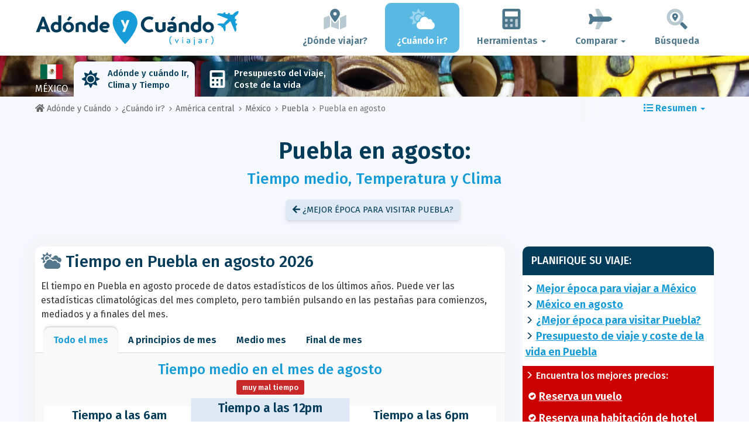

--- FILE ---
content_type: text/html; charset=UTF-8
request_url: https://www.adonde-y-cuando.es/when/america-central/mexico/puebla/agosto/
body_size: 30429
content:
<!DOCTYPE html>
    <html lang="es">
	<head>
	<title>Clima en Puebla en Agosto 2026 -  Tiempo, Temperatura y Clima en Agosto - México - Adónde y Cuándo</title>

<meta charset="utf-8">
<meta http-equiv="X-UA-Compatible" content="IE=edge">
<meta name="viewport" content="width=device-width, initial-scale=1">
<meta name="description" content="¿El clima en Puebla (en México) en agosto es favorable? Descubra el tiempo previsto en agosto 2026 para preparar su viaje.">
<meta name="author" content="Des Clics Nomades">
<meta property="og:title" content="Clima en Puebla en agosto 2026 -  Tiempo, Temperatura y Clima en agosto - México" />
<meta property="og:description" content="¿El clima en Puebla (en México) en agosto es favorable? Descubra el tiempo previsto en agosto 2026 para preparar su viaje.">
<meta property="og:image" content="https://www.adonde-y-cuando.es/site/images/illustration/puebla_788.jpg">
<meta property="og:site_name" content="Adónde y Cuándo">
<meta property="og:locale" content="es-ES">
<link rel="canonical" href="https://www.adonde-y-cuando.es/when/america-central/mexico/puebla/agosto/" />
<meta property="og:url" content="https://www.adonde-y-cuando.es/when/america-central/mexico/puebla/agosto/">

<script type="26a4e6df461fef18c1119fa5-text/javascript" src="https://choices.consentframework.com/js/pa/22321/c/5O9Nu/stub" charset="utf-8"></script>
<script type="26a4e6df461fef18c1119fa5-text/javascript" src="https://choices.consentframework.com/js/pa/22321/c/5O9Nu/cmp" charset="utf-8" async></script>

<link href="/site/bootstrap/css/bootstrap.min.css" rel="stylesheet">
<link rel="preconnect" href="https://fonts.googleapis.com">
<link rel="preconnect" href="https://fonts.gstatic.com" crossorigin>
<link href="https://fonts.googleapis.com/css2?family=Fira+Sans:wght@400;500;600;700;800&display=swap" rel="stylesheet">
<link href="/site/css/styles.min.css?v=2.0.0.320" rel="stylesheet" />


   

<link rel="shortcut icon" type="image/x-icon" href="/site/images/favicon.png" />
<link rel="apple-touch-icon" sizes="114x114" href="/site/images/favicon-114.png" />
<link rel="apple-touch-icon" sizes="72x72" href="/site/images/favicon-72.png" />
<link rel="apple-touch-icon" href="/site/images/favicon-57.png" />


<script defer src="/site/fontawesome/js/all.min.js?v=2.0.0.320" type="26a4e6df461fef18c1119fa5-text/javascript"></script>

  
  <script type="26a4e6df461fef18c1119fa5-text/javascript">
    var lang_site = "es";
    var unite_temperature = "F";
    var trad_peuimporte = "No importa";
    var trad_in = "en";

    var trad_js_message_1 = "Por favor, seleccione una ciudad o un país.";
    var trad_js_message_2 = "Por favor, introduzca una palabra clave.";
    var trad_js_message_3 = "Por favor, introduzca su nombre.";
    var trad_js_message_4 = "Por favor, indique su dirección de correo electrónico.";
    var trad_js_message_5 = "Por favor, indique el asunto de su mensaje.";
    var trad_js_message_6 = "Por favor, escriba un mensaje.";
    var trad_js_plus = "Más";
    var trad_js_menu = "MENÚ";
  </script>
 

  <!-- OPTIDIGITAL -->



  <script async="" type="26a4e6df461fef18c1119fa5-text/javascript" src="https://securepubads.g.doubleclick.net/tag/js/gpt.js"></script>
  <script type="26a4e6df461fef18c1119fa5-text/javascript">
    var optidigitalQueue = optidigitalQueue || {};
    optidigitalQueue.cmd = optidigitalQueue.cmd || [];
  </script>
  <script type="26a4e6df461fef18c1119fa5-text/javascript" id='optidigital-ad-init' async data-config='{"adUnit": "/264817739/adonde-y-cuando.es/when-city-month"}' src='//scripts.opti-digital.com/tags/?site=adonde-y-cuando'>
  </script>
   
  <!-- Stay22 -->
  <script type="26a4e6df461fef18c1119fa5-text/javascript">
  (function (s, t, a, y, twenty, two) {
    s.Stay22 = s.Stay22 || {};
    s.Stay22.params = { lmaID: '68e3cae024ecc1f8e80ca93e' };
    twenty = t.createElement(a);
    two = t.getElementsByTagName(a)[0];
    twenty.async = 1;
    twenty.src = y;
    two.parentNode.insertBefore(twenty, two);
  })(window, document, 'script', 'https://scripts.stay22.com/letmeallez.js');
  </script>
	
	<!-- Google Analytics -->
	<script async src="https://www.googletagmanager.com/gtag/js?id=UA-53541197-3" type="26a4e6df461fef18c1119fa5-text/javascript"></script>
	<script type="26a4e6df461fef18c1119fa5-text/javascript">
	  window.dataLayer = window.dataLayer || [];
	  function gtag(){dataLayer.push(arguments);}
	  gtag('js', new Date()); 
	  gtag('config', 'UA-53541197-3');
	</script>

  <script async src="https://fundingchoicesmessages.google.com/i/pub-5891689058172513?ers=1" nonce="0EBiH7t-0l6mbYJ31-_Fng" type="26a4e6df461fef18c1119fa5-text/javascript"></script><script nonce="0EBiH7t-0l6mbYJ31-_Fng" type="26a4e6df461fef18c1119fa5-text/javascript">(function() {function signalGooglefcPresent() {if (!window.frames['googlefcPresent']) {if (document.body) {const iframe = document.createElement('iframe'); iframe.style = 'width: 0; height: 0; border: none; z-index: -1000; left: -1000px; top: -1000px;'; iframe.style.display = 'none'; iframe.name = 'googlefcPresent'; document.body.appendChild(iframe);} else {setTimeout(signalGooglefcPresent, 0);}}}signalGooglefcPresent();})();</script>

  <script type="26a4e6df461fef18c1119fa5-text/javascript">(function(){'use strict';function aa(a){var b=0;return function(){return b<a.length?{done:!1,value:a[b++]}:{done:!0}}}var ba="function"==typeof Object.defineProperties?Object.defineProperty:function(a,b,c){if(a==Array.prototype||a==Object.prototype)return a;a[b]=c.value;return a};
function ca(a){a=["object"==typeof globalThis&&globalThis,a,"object"==typeof window&&window,"object"==typeof self&&self,"object"==typeof global&&global];for(var b=0;b<a.length;++b){var c=a[b];if(c&&c.Math==Math)return c}throw Error("Cannot find global object");}var da=ca(this);function k(a,b){if(b)a:{var c=da;a=a.split(".");for(var d=0;d<a.length-1;d++){var e=a[d];if(!(e in c))break a;c=c[e]}a=a[a.length-1];d=c[a];b=b(d);b!=d&&null!=b&&ba(c,a,{configurable:!0,writable:!0,value:b})}}
function ea(a){return a.raw=a}function m(a){var b="undefined"!=typeof Symbol&&Symbol.iterator&&a[Symbol.iterator];if(b)return b.call(a);if("number"==typeof a.length)return{next:aa(a)};throw Error(String(a)+" is not an iterable or ArrayLike");}function fa(a){for(var b,c=[];!(b=a.next()).done;)c.push(b.value);return c}var ha="function"==typeof Object.create?Object.create:function(a){function b(){}b.prototype=a;return new b},n;
if("function"==typeof Object.setPrototypeOf)n=Object.setPrototypeOf;else{var q;a:{var ia={a:!0},ja={};try{ja.__proto__=ia;q=ja.a;break a}catch(a){}q=!1}n=q?function(a,b){a.__proto__=b;if(a.__proto__!==b)throw new TypeError(a+" is not extensible");return a}:null}var ka=n;
function r(a,b){a.prototype=ha(b.prototype);a.prototype.constructor=a;if(ka)ka(a,b);else for(var c in b)if("prototype"!=c)if(Object.defineProperties){var d=Object.getOwnPropertyDescriptor(b,c);d&&Object.defineProperty(a,c,d)}else a[c]=b[c];a.A=b.prototype}function la(){for(var a=Number(this),b=[],c=a;c<arguments.length;c++)b[c-a]=arguments[c];return b}k("Number.MAX_SAFE_INTEGER",function(){return 9007199254740991});
k("Number.isFinite",function(a){return a?a:function(b){return"number"!==typeof b?!1:!isNaN(b)&&Infinity!==b&&-Infinity!==b}});k("Number.isInteger",function(a){return a?a:function(b){return Number.isFinite(b)?b===Math.floor(b):!1}});k("Number.isSafeInteger",function(a){return a?a:function(b){return Number.isInteger(b)&&Math.abs(b)<=Number.MAX_SAFE_INTEGER}});
k("Math.trunc",function(a){return a?a:function(b){b=Number(b);if(isNaN(b)||Infinity===b||-Infinity===b||0===b)return b;var c=Math.floor(Math.abs(b));return 0>b?-c:c}});k("Object.is",function(a){return a?a:function(b,c){return b===c?0!==b||1/b===1/c:b!==b&&c!==c}});k("Array.prototype.includes",function(a){return a?a:function(b,c){var d=this;d instanceof String&&(d=String(d));var e=d.length;c=c||0;for(0>c&&(c=Math.max(c+e,0));c<e;c++){var f=d[c];if(f===b||Object.is(f,b))return!0}return!1}});
k("String.prototype.includes",function(a){return a?a:function(b,c){if(null==this)throw new TypeError("The 'this' value for String.prototype.includes must not be null or undefined");if(b instanceof RegExp)throw new TypeError("First argument to String.prototype.includes must not be a regular expression");return-1!==this.indexOf(b,c||0)}});/*

 Copyright The Closure Library Authors.
 SPDX-License-Identifier: Apache-2.0
*/
var t=this||self;function v(a){return a};var w,x;a:{for(var ma=["CLOSURE_FLAGS"],y=t,z=0;z<ma.length;z++)if(y=y[ma[z]],null==y){x=null;break a}x=y}var na=x&&x[610401301];w=null!=na?na:!1;var A,oa=t.navigator;A=oa?oa.userAgentData||null:null;function B(a){return w?A?A.brands.some(function(b){return(b=b.brand)&&-1!=b.indexOf(a)}):!1:!1}function C(a){var b;a:{if(b=t.navigator)if(b=b.userAgent)break a;b=""}return-1!=b.indexOf(a)};function D(){return w?!!A&&0<A.brands.length:!1}function E(){return D()?B("Chromium"):(C("Chrome")||C("CriOS"))&&!(D()?0:C("Edge"))||C("Silk")};var pa=D()?!1:C("Trident")||C("MSIE");!C("Android")||E();E();C("Safari")&&(E()||(D()?0:C("Coast"))||(D()?0:C("Opera"))||(D()?0:C("Edge"))||(D()?B("Microsoft Edge"):C("Edg/"))||D()&&B("Opera"));var qa={},F=null;var ra="undefined"!==typeof Uint8Array,sa=!pa&&"function"===typeof btoa;function G(){return"function"===typeof BigInt};var H=0,I=0;function ta(a){var b=0>a;a=Math.abs(a);var c=a>>>0;a=Math.floor((a-c)/4294967296);b&&(c=m(ua(c,a)),b=c.next().value,a=c.next().value,c=b);H=c>>>0;I=a>>>0}function va(a,b){b>>>=0;a>>>=0;if(2097151>=b)var c=""+(4294967296*b+a);else G()?c=""+(BigInt(b)<<BigInt(32)|BigInt(a)):(c=(a>>>24|b<<8)&16777215,b=b>>16&65535,a=(a&16777215)+6777216*c+6710656*b,c+=8147497*b,b*=2,1E7<=a&&(c+=Math.floor(a/1E7),a%=1E7),1E7<=c&&(b+=Math.floor(c/1E7),c%=1E7),c=b+wa(c)+wa(a));return c}
function wa(a){a=String(a);return"0000000".slice(a.length)+a}function ua(a,b){b=~b;a?a=~a+1:b+=1;return[a,b]};var J;J="function"===typeof Symbol&&"symbol"===typeof Symbol()?Symbol():void 0;var xa=J?function(a,b){a[J]|=b}:function(a,b){void 0!==a.g?a.g|=b:Object.defineProperties(a,{g:{value:b,configurable:!0,writable:!0,enumerable:!1}})},K=J?function(a){return a[J]|0}:function(a){return a.g|0},L=J?function(a){return a[J]}:function(a){return a.g},M=J?function(a,b){a[J]=b;return a}:function(a,b){void 0!==a.g?a.g=b:Object.defineProperties(a,{g:{value:b,configurable:!0,writable:!0,enumerable:!1}});return a};function ya(a,b){M(b,(a|0)&-14591)}function za(a,b){M(b,(a|34)&-14557)}
function Aa(a){a=a>>14&1023;return 0===a?536870912:a};var N={},Ba={};function Ca(a){return!(!a||"object"!==typeof a||a.g!==Ba)}function Da(a){return null!==a&&"object"===typeof a&&!Array.isArray(a)&&a.constructor===Object}function P(a,b,c){if(!Array.isArray(a)||a.length)return!1;var d=K(a);if(d&1)return!0;if(!(b&&(Array.isArray(b)?b.includes(c):b.has(c))))return!1;M(a,d|1);return!0}Object.freeze(new function(){});Object.freeze(new function(){});var Ea=/^-?([1-9][0-9]*|0)(\.[0-9]+)?$/;var Q;function Fa(a,b){Q=b;a=new a(b);Q=void 0;return a}
function R(a,b,c){null==a&&(a=Q);Q=void 0;if(null==a){var d=96;c?(a=[c],d|=512):a=[];b&&(d=d&-16760833|(b&1023)<<14)}else{if(!Array.isArray(a))throw Error();d=K(a);if(d&64)return a;d|=64;if(c&&(d|=512,c!==a[0]))throw Error();a:{c=a;var e=c.length;if(e){var f=e-1;if(Da(c[f])){d|=256;b=f-(+!!(d&512)-1);if(1024<=b)throw Error();d=d&-16760833|(b&1023)<<14;break a}}if(b){b=Math.max(b,e-(+!!(d&512)-1));if(1024<b)throw Error();d=d&-16760833|(b&1023)<<14}}}M(a,d);return a};function Ga(a){switch(typeof a){case "number":return isFinite(a)?a:String(a);case "boolean":return a?1:0;case "object":if(a)if(Array.isArray(a)){if(P(a,void 0,0))return}else if(ra&&null!=a&&a instanceof Uint8Array){if(sa){for(var b="",c=0,d=a.length-10240;c<d;)b+=String.fromCharCode.apply(null,a.subarray(c,c+=10240));b+=String.fromCharCode.apply(null,c?a.subarray(c):a);a=btoa(b)}else{void 0===b&&(b=0);if(!F){F={};c="ABCDEFGHIJKLMNOPQRSTUVWXYZabcdefghijklmnopqrstuvwxyz0123456789".split("");d=["+/=",
"+/","-_=","-_.","-_"];for(var e=0;5>e;e++){var f=c.concat(d[e].split(""));qa[e]=f;for(var g=0;g<f.length;g++){var h=f[g];void 0===F[h]&&(F[h]=g)}}}b=qa[b];c=Array(Math.floor(a.length/3));d=b[64]||"";for(e=f=0;f<a.length-2;f+=3){var l=a[f],p=a[f+1];h=a[f+2];g=b[l>>2];l=b[(l&3)<<4|p>>4];p=b[(p&15)<<2|h>>6];h=b[h&63];c[e++]=g+l+p+h}g=0;h=d;switch(a.length-f){case 2:g=a[f+1],h=b[(g&15)<<2]||d;case 1:a=a[f],c[e]=b[a>>2]+b[(a&3)<<4|g>>4]+h+d}a=c.join("")}return a}}return a};function Ha(a,b,c){a=Array.prototype.slice.call(a);var d=a.length,e=b&256?a[d-1]:void 0;d+=e?-1:0;for(b=b&512?1:0;b<d;b++)a[b]=c(a[b]);if(e){b=a[b]={};for(var f in e)Object.prototype.hasOwnProperty.call(e,f)&&(b[f]=c(e[f]))}return a}function Ia(a,b,c,d,e){if(null!=a){if(Array.isArray(a))a=P(a,void 0,0)?void 0:e&&K(a)&2?a:Ja(a,b,c,void 0!==d,e);else if(Da(a)){var f={},g;for(g in a)Object.prototype.hasOwnProperty.call(a,g)&&(f[g]=Ia(a[g],b,c,d,e));a=f}else a=b(a,d);return a}}
function Ja(a,b,c,d,e){var f=d||c?K(a):0;d=d?!!(f&32):void 0;a=Array.prototype.slice.call(a);for(var g=0;g<a.length;g++)a[g]=Ia(a[g],b,c,d,e);c&&c(f,a);return a}function Ka(a){return a.s===N?a.toJSON():Ga(a)};function La(a,b,c){c=void 0===c?za:c;if(null!=a){if(ra&&a instanceof Uint8Array)return b?a:new Uint8Array(a);if(Array.isArray(a)){var d=K(a);if(d&2)return a;b&&(b=0===d||!!(d&32)&&!(d&64||!(d&16)));return b?M(a,(d|34)&-12293):Ja(a,La,d&4?za:c,!0,!0)}a.s===N&&(c=a.h,d=L(c),a=d&2?a:Fa(a.constructor,Ma(c,d,!0)));return a}}function Ma(a,b,c){var d=c||b&2?za:ya,e=!!(b&32);a=Ha(a,b,function(f){return La(f,e,d)});xa(a,32|(c?2:0));return a};function Na(a,b){a=a.h;return Oa(a,L(a),b)}function Oa(a,b,c,d){if(-1===c)return null;if(c>=Aa(b)){if(b&256)return a[a.length-1][c]}else{var e=a.length;if(d&&b&256&&(d=a[e-1][c],null!=d))return d;b=c+(+!!(b&512)-1);if(b<e)return a[b]}}function Pa(a,b,c,d,e){var f=Aa(b);if(c>=f||e){var g=b;if(b&256)e=a[a.length-1];else{if(null==d)return;e=a[f+(+!!(b&512)-1)]={};g|=256}e[c]=d;c<f&&(a[c+(+!!(b&512)-1)]=void 0);g!==b&&M(a,g)}else a[c+(+!!(b&512)-1)]=d,b&256&&(a=a[a.length-1],c in a&&delete a[c])}
function Qa(a,b){var c=Ra;var d=void 0===d?!1:d;var e=a.h;var f=L(e),g=Oa(e,f,b,d);if(null!=g&&"object"===typeof g&&g.s===N)c=g;else if(Array.isArray(g)){var h=K(g),l=h;0===l&&(l|=f&32);l|=f&2;l!==h&&M(g,l);c=new c(g)}else c=void 0;c!==g&&null!=c&&Pa(e,f,b,c,d);e=c;if(null==e)return e;a=a.h;f=L(a);f&2||(g=e,c=g.h,h=L(c),g=h&2?Fa(g.constructor,Ma(c,h,!1)):g,g!==e&&(e=g,Pa(a,f,b,e,d)));return e}function Sa(a,b){a=Na(a,b);return null==a||"string"===typeof a?a:void 0}
function Ta(a,b){var c=void 0===c?0:c;a=Na(a,b);if(null!=a)if(b=typeof a,"number"===b?Number.isFinite(a):"string"!==b?0:Ea.test(a))if("number"===typeof a){if(a=Math.trunc(a),!Number.isSafeInteger(a)){ta(a);b=H;var d=I;if(a=d&2147483648)b=~b+1>>>0,d=~d>>>0,0==b&&(d=d+1>>>0);b=4294967296*d+(b>>>0);a=a?-b:b}}else if(b=Math.trunc(Number(a)),Number.isSafeInteger(b))a=String(b);else{if(b=a.indexOf("."),-1!==b&&(a=a.substring(0,b)),!("-"===a[0]?20>a.length||20===a.length&&-922337<Number(a.substring(0,7)):
19>a.length||19===a.length&&922337>Number(a.substring(0,6)))){if(16>a.length)ta(Number(a));else if(G())a=BigInt(a),H=Number(a&BigInt(4294967295))>>>0,I=Number(a>>BigInt(32)&BigInt(4294967295));else{b=+("-"===a[0]);I=H=0;d=a.length;for(var e=b,f=(d-b)%6+b;f<=d;e=f,f+=6)e=Number(a.slice(e,f)),I*=1E6,H=1E6*H+e,4294967296<=H&&(I+=Math.trunc(H/4294967296),I>>>=0,H>>>=0);b&&(b=m(ua(H,I)),a=b.next().value,b=b.next().value,H=a,I=b)}a=H;b=I;b&2147483648?G()?a=""+(BigInt(b|0)<<BigInt(32)|BigInt(a>>>0)):(b=
m(ua(a,b)),a=b.next().value,b=b.next().value,a="-"+va(a,b)):a=va(a,b)}}else a=void 0;return null!=a?a:c}function S(a,b){a=Sa(a,b);return null!=a?a:""};function T(a,b,c){this.h=R(a,b,c)}T.prototype.toJSON=function(){return Ua(this,Ja(this.h,Ka,void 0,void 0,!1),!0)};T.prototype.s=N;T.prototype.toString=function(){return Ua(this,this.h,!1).toString()};
function Ua(a,b,c){var d=a.constructor.v,e=L(c?a.h:b);a=b.length;if(!a)return b;var f;if(Da(c=b[a-1])){a:{var g=c;var h={},l=!1,p;for(p in g)if(Object.prototype.hasOwnProperty.call(g,p)){var u=g[p];if(Array.isArray(u)){var jb=u;if(P(u,d,+p)||Ca(u)&&0===u.size)u=null;u!=jb&&(l=!0)}null!=u?h[p]=u:l=!0}if(l){for(var O in h){g=h;break a}g=null}}g!=c&&(f=!0);a--}for(p=+!!(e&512)-1;0<a;a--){O=a-1;c=b[O];O-=p;if(!(null==c||P(c,d,O)||Ca(c)&&0===c.size))break;var kb=!0}if(!f&&!kb)return b;b=Array.prototype.slice.call(b,
0,a);g&&b.push(g);return b};function Va(a){return function(b){if(null==b||""==b)b=new a;else{b=JSON.parse(b);if(!Array.isArray(b))throw Error(void 0);xa(b,32);b=Fa(a,b)}return b}};function Wa(a){this.h=R(a)}r(Wa,T);var Xa=Va(Wa);var U;function V(a){this.g=a}V.prototype.toString=function(){return this.g+""};var Ya={};function Za(a){if(void 0===U){var b=null;var c=t.trustedTypes;if(c&&c.createPolicy){try{b=c.createPolicy("goog#html",{createHTML:v,createScript:v,createScriptURL:v})}catch(d){t.console&&t.console.error(d.message)}U=b}else U=b}a=(b=U)?b.createScriptURL(a):a;return new V(a,Ya)};function $a(){return Math.floor(2147483648*Math.random()).toString(36)+Math.abs(Math.floor(2147483648*Math.random())^Date.now()).toString(36)};function ab(a,b){b=String(b);"application/xhtml+xml"===a.contentType&&(b=b.toLowerCase());return a.createElement(b)}function bb(a){this.g=a||t.document||document};/*

 SPDX-License-Identifier: Apache-2.0
*/
function cb(a,b){a.src=b instanceof V&&b.constructor===V?b.g:"type_error:TrustedResourceUrl";var c,d;(c=(b=null==(d=(c=(a.ownerDocument&&a.ownerDocument.defaultView||window).document).querySelector)?void 0:d.call(c,"script[nonce]"))?b.nonce||b.getAttribute("nonce")||"":"")&&a.setAttribute("nonce",c)};function db(a){a=void 0===a?document:a;return a.createElement("script")};function eb(a,b,c,d,e,f){try{var g=a.g,h=db(g);h.async=!0;cb(h,b);g.head.appendChild(h);h.addEventListener("load",function(){e();d&&g.head.removeChild(h)});h.addEventListener("error",function(){0<c?eb(a,b,c-1,d,e,f):(d&&g.head.removeChild(h),f())})}catch(l){f()}};var fb=t.atob("aHR0cHM6Ly93d3cuZ3N0YXRpYy5jb20vaW1hZ2VzL2ljb25zL21hdGVyaWFsL3N5c3RlbS8xeC93YXJuaW5nX2FtYmVyXzI0ZHAucG5n"),gb=t.atob("WW91IGFyZSBzZWVpbmcgdGhpcyBtZXNzYWdlIGJlY2F1c2UgYWQgb3Igc2NyaXB0IGJsb2NraW5nIHNvZnR3YXJlIGlzIGludGVyZmVyaW5nIHdpdGggdGhpcyBwYWdlLg=="),hb=t.atob("RGlzYWJsZSBhbnkgYWQgb3Igc2NyaXB0IGJsb2NraW5nIHNvZnR3YXJlLCB0aGVuIHJlbG9hZCB0aGlzIHBhZ2Uu");function ib(a,b,c){this.i=a;this.u=b;this.o=c;this.g=null;this.j=[];this.m=!1;this.l=new bb(this.i)}
function lb(a){if(a.i.body&&!a.m){var b=function(){mb(a);t.setTimeout(function(){nb(a,3)},50)};eb(a.l,a.u,2,!0,function(){t[a.o]||b()},b);a.m=!0}}
function mb(a){for(var b=W(1,5),c=0;c<b;c++){var d=X(a);a.i.body.appendChild(d);a.j.push(d)}b=X(a);b.style.bottom="0";b.style.left="0";b.style.position="fixed";b.style.width=W(100,110).toString()+"%";b.style.zIndex=W(2147483544,2147483644).toString();b.style.backgroundColor=ob(249,259,242,252,219,229);b.style.boxShadow="0 0 12px #888";b.style.color=ob(0,10,0,10,0,10);b.style.display="flex";b.style.justifyContent="center";b.style.fontFamily="Roboto, Arial";c=X(a);c.style.width=W(80,85).toString()+
"%";c.style.maxWidth=W(750,775).toString()+"px";c.style.margin="24px";c.style.display="flex";c.style.alignItems="flex-start";c.style.justifyContent="center";d=ab(a.l.g,"IMG");d.className=$a();d.src=fb;d.alt="Warning icon";d.style.height="24px";d.style.width="24px";d.style.paddingRight="16px";var e=X(a),f=X(a);f.style.fontWeight="bold";f.textContent=gb;var g=X(a);g.textContent=hb;Y(a,e,f);Y(a,e,g);Y(a,c,d);Y(a,c,e);Y(a,b,c);a.g=b;a.i.body.appendChild(a.g);b=W(1,5);for(c=0;c<b;c++)d=X(a),a.i.body.appendChild(d),
a.j.push(d)}function Y(a,b,c){for(var d=W(1,5),e=0;e<d;e++){var f=X(a);b.appendChild(f)}b.appendChild(c);c=W(1,5);for(d=0;d<c;d++)e=X(a),b.appendChild(e)}function W(a,b){return Math.floor(a+Math.random()*(b-a))}function ob(a,b,c,d,e,f){return"rgb("+W(Math.max(a,0),Math.min(b,255)).toString()+","+W(Math.max(c,0),Math.min(d,255)).toString()+","+W(Math.max(e,0),Math.min(f,255)).toString()+")"}function X(a){a=ab(a.l.g,"DIV");a.className=$a();return a}
function nb(a,b){0>=b||null!=a.g&&0!==a.g.offsetHeight&&0!==a.g.offsetWidth||(pb(a),mb(a),t.setTimeout(function(){nb(a,b-1)},50))}function pb(a){for(var b=m(a.j),c=b.next();!c.done;c=b.next())(c=c.value)&&c.parentNode&&c.parentNode.removeChild(c);a.j=[];(b=a.g)&&b.parentNode&&b.parentNode.removeChild(b);a.g=null};function qb(a,b,c,d,e){function f(l){document.body?g(document.body):0<l?t.setTimeout(function(){f(l-1)},e):b()}function g(l){l.appendChild(h);t.setTimeout(function(){h?(0!==h.offsetHeight&&0!==h.offsetWidth?b():a(),h.parentNode&&h.parentNode.removeChild(h)):a()},d)}var h=rb(c);f(3)}function rb(a){var b=document.createElement("div");b.className=a;b.style.width="1px";b.style.height="1px";b.style.position="absolute";b.style.left="-10000px";b.style.top="-10000px";b.style.zIndex="-10000";return b};function Ra(a){this.h=R(a)}r(Ra,T);function sb(a){this.h=R(a)}r(sb,T);var tb=Va(sb);function ub(a){var b=la.apply(1,arguments);if(0===b.length)return Za(a[0]);for(var c=a[0],d=0;d<b.length;d++)c+=encodeURIComponent(b[d])+a[d+1];return Za(c)};function vb(a){if(!a)return null;a=Sa(a,4);var b;null===a||void 0===a?b=null:b=Za(a);return b};var wb=ea([""]),xb=ea([""]);function yb(a,b){this.m=a;this.o=new bb(a.document);this.g=b;this.j=S(this.g,1);this.u=vb(Qa(this.g,2))||ub(wb);this.i=!1;b=vb(Qa(this.g,13))||ub(xb);this.l=new ib(a.document,b,S(this.g,12))}yb.prototype.start=function(){zb(this)};
function zb(a){Ab(a);eb(a.o,a.u,3,!1,function(){a:{var b=a.j;var c=t.btoa(b);if(c=t[c]){try{var d=Xa(t.atob(c))}catch(e){b=!1;break a}b=b===Sa(d,1)}else b=!1}b?Z(a,S(a.g,14)):(Z(a,S(a.g,8)),lb(a.l))},function(){qb(function(){Z(a,S(a.g,7));lb(a.l)},function(){return Z(a,S(a.g,6))},S(a.g,9),Ta(a.g,10),Ta(a.g,11))})}function Z(a,b){a.i||(a.i=!0,a=new a.m.XMLHttpRequest,a.open("GET",b,!0),a.send())}function Ab(a){var b=t.btoa(a.j);a.m[b]&&Z(a,S(a.g,5))};(function(a,b){t[a]=function(){var c=la.apply(0,arguments);t[a]=function(){};b.call.apply(b,[null].concat(c instanceof Array?c:fa(m(c))))}})("__h82AlnkH6D91__",function(a){"function"===typeof window.atob&&(new yb(window,tb(window.atob(a)))).start()});}).call(this);

window.__h82AlnkH6D91__("[base64]/[base64]/[base64]/[base64]");</script>
	</head>

	<body>
	

<header>
        <div id="menu" class="navbar navbar-default">
            <div class="container">
                <div class="navbar-header">
                    <button class="navbar-toggle" data-target=".navbar-header-collapse" data-toggle="collapse" type="button">
                        <span class="sr-only"></span>
                        <span class="icon-bar"></span>
                        <span class="icon-bar"></span>
                        <span class="icon-bar"></span>
                    </button>

                    
                    <a class="navbar-brand" href="https://www.adonde-y-cuando.es/" title="¿Adónde y Cuándo viajar?">
                        <script src="/cdn-cgi/scripts/7d0fa10a/cloudflare-static/rocket-loader.min.js" data-cf-settings="26a4e6df461fef18c1119fa5-|49"></script><img src="https://www.adonde-y-cuando.es/site/images/logo/logo-es.svg" alt="Logo ¿Adónde y Cuándo viajar?" onerror="this.removeAttribute('onerror'); this.src='https://www.adonde-y-cuando.es/site/images/logo/logo-es.png'" width="300" height="65">
                    </a>
                   

                </div>
                <div class="collapse navbar-collapse navbar-header-collapse">
                    <ul class="nav navbar-nav navbar-right">
                    	<li><a href="https://www.adonde-y-cuando.es/where/" title="¿Dónde viajar?"><i class="fad fa-map-marked-alt fa-3x fa-fw"></i>¿Dónde viajar?</a></li><li class="active"><a href="https://www.adonde-y-cuando.es/when/" title="¿Cuándo ir?"><i class="fad fa-cloud-sun fa-3x fa-fw"></i>¿Cuándo ir?</a></li><li class="dropdown"><a href="#" class="dropdown-toggle" role="button" data-toggle="dropdown" aria-haspopup="true" aria-expanded="false"><i class="fad fa-calculator fa-3x fa-fw"></i>Herramientas <span class="caret"></span></a>
								<ul class="dropdown-menu"><li><a href="https://www.adonde-y-cuando.es/budget/" title=""><i class="fa fa-calculator fa-2x fa-fw fa-pull-left" aria-hidden="true"></i>Presupuesto<br /><small>Calcula tu presupuesto con nuestra herramienta gratuita</small></a></li></ul></li><li class="dropdown"><a href="#" class="dropdown-toggle" role="button" data-toggle="dropdown" aria-haspopup="true" aria-expanded="false"><i class="fad fa-plane fa-2x fa-fw fa-3x fa-fw"></i>Comparar <span class="caret"></span></a>
								<ul class="dropdown-menu"><li><a href="https://www.adonde-y-cuando.es/compare/flights/" title="Compara precios de vuelos"><i class="fas fa-plane-departure fa-2x fa-fw fa-pull-left" aria-hidden="true"></i>Vuelos<br /><small>Reserva tu vuelo al mejor precio</small></a></li><li><a href="https://www.adonde-y-cuando.es/compare/hotels/" title="Compara precios de hoteles"><i class="fas fa-hotel fa-2x fa-fw fa-pull-left" aria-hidden="true"></i>Hotel<br /><small>Reserva y compara precios de habitaciones de hotel</small></a></li><li><a href="https://www.adonde-y-cuando.es/compare/cars/" title="Compara precios de alquiler de coches"><i class="fas fa-car fa-2x fa-fw fa-pull-left" aria-hidden="true"></i>Alquiler de coches<br /><small>Reserva tu coche de alquiler</small></a></li></ul></li>                        <li><a href="#" data-toggle="modal" data-target="#searchBox"><i class="fad fa-search-location fa-3x fa-fw"></i>Búsqueda</a></li>
                        
                    </ul>
                </div>
            </div>
        </div>
        				<!-- MODAL DE RECHERCHE -->
                        <div class="modal fade" id="searchBox" tabindex="-1" role="dialog">
                            <div class="modal-dialog" role="document">
                                <div class="modal-content">
                                    <div class="modal-header">
                                        <button type="button" class="close" data-dismiss="modal" aria-label="Close"><i class="fas fa-times"></i></button>
                                    </div>
                                    <div class="modal-body">
                                        <p class="title">Buscar en la web Adónde y Cuándo:</p>
                                        <form action="/site/registerdata.php" method="post" class="navbar-form" id="recherche_site" role="search">
                                            <div class="input-group input-group-lg">
                                                <input type="text" class="form-control" name="q" placeholder="Ciudad, país o palabra clave" id="recherche">
                                                <input type="hidden" name="recherche" value="1">
                                                    <input type="hidden" name="rubrique" id="q_rubrique" value="">
                                                    <input type="hidden" name="q_villepays" id="q_villepays" value="">
                                                <span class="input-group-btn">
                                                    <button class="btn btn-default" type="submit"><i class="fas fa-search"></i></button>
                                                </span>
                                            </div>
                                        </form>
                                    </div>
                                </div>
                            </div>
                        </div>
    </header>  	
  	<main>
    <!-- BEGIN Page Content -->
    <nav id="menu-pays" style="background-image: url('https://www.adonde-y-cuando.es/site/images/cover/mexico_4072_cover.jpg'); background-size: cover; background-position: center center;" class="hidden-xs">
        <div class="container">
            <ul class="nav nav-tabs">
                <li class="flag"><img src="https://www.adonde-y-cuando.es/site/images/flags/mexique.gif" />México</li><li class="active"><a href="https://www.adonde-y-cuando.es/when/america-central/mexico/" title="Mejor época para viajar a México"><i class="fas fa-sun fa-2x fa-fw" aria-hidden="true"></i>Adónde y cuándo Ir, <br>Clima y Tiempo</a></li><li><a href="https://www.adonde-y-cuando.es/budget/mexico/" title="Presupuesto de viaje y coste de la vida en México"><i class="fas fa-calculator fa-2x fa-fw" aria-hidden="true"></i>Presupuesto del viaje, <br> Coste de la vida</a></li></ul>
        </div>
</nav><div id="breadcrumb">
        <div class="container">

            <div class="row">
            <nav aria-label="breadcrumbs" class="breadcrumbs_container col-xs-9 col-sm-10">
                <ul class="breadcrumb" itemscope itemtype="https://schema.org/BreadcrumbList">
                    <li itemprop="itemListElement" itemscope itemtype="http://schema.org/ListItem">
              <a href="https://www.adonde-y-cuando.es/" title="¿Adónde y Cuándo viajar?" itemprop="item"><i class="fas fa-home"></i> <span itemprop="name">Adónde y Cuándo</span></a>
              <meta itemprop="position" content="1" />
              </li><li itemprop="itemListElement" itemscope itemtype="http://schema.org/ListItem"><a href="https://www.adonde-y-cuando.es/when/" itemprop="item" title="Clima / ¿Cuándo viajar?"><span itemprop="name">¿Cuándo ir?</span></a>
						<meta itemprop="position" content="2" /></li><li itemprop="itemListElement" itemscope itemtype="http://schema.org/ListItem"><a href="https://www.adonde-y-cuando.es/when/america-central/" itemprop="item" title="Cuándo ir a  América central"><span itemprop="name">América central</span></a>
						<meta itemprop="position" content="3" /></li><li itemprop="itemListElement" itemscope itemtype="http://schema.org/ListItem"><a href="https://www.adonde-y-cuando.es/when/america-central/mexico/" itemprop="item" title="Cuándo ir a México"><span itemprop="name">México</span></a>
						<meta itemprop="position" content="4" /></li><li itemprop="itemListElement" itemscope itemtype="http://schema.org/ListItem"><a href="https://www.adonde-y-cuando.es/when/america-central/mexico/puebla/" itemprop="item" title="Mejor época para visitar Puebla"><span itemprop="name">Puebla</span></a>
						<meta itemprop="position" content="5" /></li><li class="active" itemprop="itemListElement" itemscope itemtype="http://schema.org/ListItem"><span itemprop="name">Puebla en agosto</span>
						<meta itemprop="position" content="6" /></li></ul><div class="breadcrumbs_erase"></div></nav><div class="col-xs-3 col-sm-2">
                    <nav id="sommaire" class="dropdown pull-right">
                    <a href="#" class="dropdown-toggle" data-toggle="dropdown" aria-haspopup="true" aria-expanded="false">
                    <i class="fas fa-list"></i><span class="hidden-sm hidden-xs"> Resumen </span><span class="caret hidden-md"></span></a>
                    <ul class="dropdown-menu"><li><a href="#weather"><i class="fas fa-clouds-sun fa-fw"></i> Tiempo en agosto</a></li><li><a href="#climate"><i class="fas fa-newspaper fa-fw"></i> Clima en agosto</a></li><li><a href="#seasonal-average"><i class="fas fa-temperature-hot fa-fw"></i> Media estacional</a></li><li><a href="#lastyear"><i class="fas fa-fast-backward fa-fw"></i> ¿Cómo fue el tiempo en agosto 2025?</a></li><li><a href="#map-section"><i class="fas fa-map-signs fa-fw"></i> Mapa de México</a></li></ul>
                </nav></div></div>
        </div>
    </div> <article id="content">
        <div class="container">

           

          
          <div id="page_header">
            <h1>Puebla en agosto: <small>Tiempo medio, Temperatura y Clima</small></h1>
                        <p><a href="/when/america-central/mexico/puebla/" class="btn btn-primary-invert" title="Tiempo mes por mes en Puebla: encuentre la mejor época para ir ahí."><i class="fas fa-arrow-left"></i>  ¿Mejor época para visitar Puebla?</a></p>
          </div>

                      
            <div class="row row-flex">
                <div class="col-lg-8" id="contenu_page">

              <section class="bordered"> 
                <h2 id="weather"><i class="fas fa-clouds-sun fa-fw"></i> Tiempo en Puebla en agosto 2026</h2>

                <p>El tiempo en Puebla en agosto procede de datos estadísticos de los últimos años. Puede ver las estadísticas climatológicas del mes completo, pero también pulsando en las pestañas para comienzos, mediados y a finales del mes.</p>              <div class="pub taillefixe hidden-lg hidden-md hidden-sm"><div id="optidigital-adslot-Mobile_Pos1" style="display: none;" class="Mobile_Pos1"></div></div>                    
			 


                 
              <!-- Nav tabs -->
              <div class="tabweather">
                <div class="container_tabs">
                <ul class="nav nav-tabs" role="tablist">
                  <li class="active" id="periode_all"><a href="#meteo-1" onclick="if (!window.__cfRLUnblockHandlers) return false; event.preventDefault();change_meteo_mois_ville(9702,8,44,'all');" data-cf-modified-26a4e6df461fef18c1119fa5-="">Todo el mes</a></li>
                  <li id="periode_1a10"><a href="#" onclick="if (!window.__cfRLUnblockHandlers) return false; event.preventDefault();change_meteo_mois_ville(9702,8,44,'1a10');" data-cf-modified-26a4e6df461fef18c1119fa5-="">A principios de mes</a></li>
                  <li id="periode_11a20"><a href="#" onclick="if (!window.__cfRLUnblockHandlers) return false; event.preventDefault();change_meteo_mois_ville(9702,8,44,'11a20');" data-cf-modified-26a4e6df461fef18c1119fa5-="">Medio mes</a></li>
                  <li id="periode_21a30"><a href="#" onclick="if (!window.__cfRLUnblockHandlers) return false; event.preventDefault();change_meteo_mois_ville(9702,8,44,'21a30');" data-cf-modified-26a4e6df461fef18c1119fa5-="">Final de mes</a></li>
                </ul>
                <div class="erase"></div>
              </div>
            <div class="tab-content" id="meteo_content" style="min-height: 800px;">  
              

                

           <div class="active fade in tab-pane text-center" id="meteo-1">
              <h3 class="nomargintop nomarginbottom">Tiempo medio en el mes de agosto</h3>
              

                            <p>
                <span class="label label-danger-full">muy mal tiempo</span>
                                              </p>
              


               <div class="row nomargintop nomarginbottom">
               <div class="col-sm-4">
               <h5 class="text-center">Tiempo a las 6am</h5>
               <h6 class="text-center"><i class="fas fa-thermometer-half text-warning fa-2x"></i>  54°F</h6>
              <p class="hidden-xs"><img src="https://www.adonde-y-cuando.es//site/images/meteo/256x256/day/299.png" alt="Lluvia moderada intermitente" class="img-responsive"/><small><b>Lluvia moderada intermitente</b></small><br/><span class="label label-primary"><small>34% veces</small></span></p><div class="row"><div class="col-xs-3 col-sm-4 nopadding hidden-sm hidden-md hidden-lg bgnone"><p class="text-center nomarginbottom"><img src="https://www.adonde-y-cuando.es//site/images/meteo/64x64/day/299.png" data-toggle="tooltip" data-placement="top" title="Lluvia moderada intermitente" alt="Lluvia moderada intermitente"/></p><p class="text-center"><span class="label label-primary">34%</span></p></div><div class="col-xs-3 col-sm-4 nopadding bgnone"><p class="text-center nomarginbottom"><img src="https://www.adonde-y-cuando.es//site/images/meteo/64x64/day/116.png" data-toggle="tooltip" data-placement="top" title="Sol y parcialmente nuboso" alt="Sol y parcialmente nuboso"/></p><p class="text-center"><span class="label label-primary">31%</span></p></div><div class="col-xs-3 col-sm-4 nopadding bgnone"><p class="text-center nomarginbottom"><img src="https://www.adonde-y-cuando.es//site/images/meteo/64x64/day/113.png" data-toggle="tooltip" data-placement="top" title="Cielo despejado, totalmente soleado" alt="Cielo despejado, totalmente soleado"/></p><p class="text-center"><span class="label label-primary">23%</span></p></div><div class="col-xs-3 col-sm-4 nopadding bgnone"><p class="text-center nomarginbottom"><img src="https://www.adonde-y-cuando.es//site/images/meteo/64x64/day/308.png" data-toggle="tooltip" data-placement="top" title="Fuerte lluvia" alt="Fuerte lluvia"/></p><p class="text-center"><span class="label label-primary">7%</span></p></div></div>               </div>
               <div class="col-sm-4 middle">
               <h5 class="text-center">Tiempo a las 12pm</h5>
               <h6 class="text-center"><i class="fas fa-thermometer-three-quarters text-success fa-2x"></i>  72°F</h6>
               <p class="hidden-xs"><img src="https://www.adonde-y-cuando.es//site/images/meteo/256x256/day/113.png" alt="Cielo despejado, totalmente soleado" class="img-responsive"/><small><b>Cielo despejado, totalmente soleado</b></small><br/><span class="label label-primary"><small>47% veces</small></span></p><div class="row"><div class="col-xs-3 col-sm-4 nopadding hidden-sm hidden-md hidden-lg bgnone"><p class="text-center nomarginbottom"><img src="https://www.adonde-y-cuando.es//site/images/meteo/64x64/day/113.png" data-toggle="tooltip" data-placement="top" title="Cielo despejado, totalmente soleado" alt="Cielo despejado, totalmente soleado"/></p><p class="text-center"><span class="label label-primary">47%</span></p></div><div class="col-xs-3 col-sm-4 nopadding bgnone"><p class="text-center nomarginbottom"><img src="https://www.adonde-y-cuando.es//site/images/meteo/64x64/day/299.png" data-toggle="tooltip" data-placement="top" title="Lluvia moderada intermitente" alt="Lluvia moderada intermitente"/></p><p class="text-center"><span class="label label-primary">30%</span></p></div><div class="col-xs-3 col-sm-4 nopadding bgnone"><p class="text-center nomarginbottom"><img src="https://www.adonde-y-cuando.es//site/images/meteo/64x64/day/116.png" data-toggle="tooltip" data-placement="top" title="Sol y parcialmente nuboso" alt="Sol y parcialmente nuboso"/></p><p class="text-center"><span class="label label-primary">18%</span></p></div><div class="col-xs-3 col-sm-4 nopadding bgnone"><p class="text-center nomarginbottom"><img src="https://www.adonde-y-cuando.es//site/images/meteo/64x64/day/389.png" data-toggle="tooltip" data-placement="top" title="Fuerte lluvia y tormentas" alt="Fuerte lluvia y tormentas"/></p><p class="text-center"><span class="label label-primary">4%</span></p></div></div>               </div>
               <div class="col-sm-4">
               <h5 class="text-center">Tiempo a las 6pm</h5>
               <h6 class="text-center"><i class="fas fa-thermometer-three-quarters text-success fa-2x"></i>  68°F</h6>
               <p class="hidden-xs"><img src="https://www.adonde-y-cuando.es//site/images/meteo/256x256/day/308.png" alt="Fuerte lluvia" class="img-responsive"/><small><b>Fuerte lluvia</b></small><br/><span class="label label-primary"><small>51% veces</small></span></p><div class="row"><div class="col-xs-3 col-sm-4 nopadding hidden-sm hidden-md hidden-lg bgnone"><p class="text-center nomarginbottom"><img src="https://www.adonde-y-cuando.es//site/images/meteo/64x64/day/308.png" data-toggle="tooltip" data-placement="top" title="Fuerte lluvia" alt="Fuerte lluvia"/></p><p class="text-center"><span class="label label-primary">51%</span></p></div><div class="col-xs-3 col-sm-4 nopadding bgnone"><p class="text-center nomarginbottom"><img src="https://www.adonde-y-cuando.es//site/images/meteo/64x64/day/299.png" data-toggle="tooltip" data-placement="top" title="Lluvia moderada intermitente" alt="Lluvia moderada intermitente"/></p><p class="text-center"><span class="label label-primary">24%</span></p></div><div class="col-xs-3 col-sm-4 nopadding bgnone"><p class="text-center nomarginbottom"><img src="https://www.adonde-y-cuando.es//site/images/meteo/64x64/day/113.png" data-toggle="tooltip" data-placement="top" title="Cielo despejado, totalmente soleado" alt="Cielo despejado, totalmente soleado"/></p><p class="text-center"><span class="label label-primary">13%</span></p></div><div class="col-xs-3 col-sm-4 nopadding bgnone"><p class="text-center nomarginbottom"><img src="https://www.adonde-y-cuando.es//site/images/meteo/64x64/day/389.png" data-toggle="tooltip" data-placement="top" title="Fuerte lluvia y tormentas" alt="Fuerte lluvia y tormentas"/></p><p class="text-center"><span class="label label-primary">8%</span></p></div></div>               </div>
               </div> 


              <div class="row  meteo_nuit">
               <div class="col-sm-3" >
                  <h5><i class="fas fa-moon"></i> Tiempo a las 3am</h5>
                  <h6><i class="fas fa-thermometer-half text-white fa-2x"></i>  56°F</h6>
               </div>
               
               <div class="col-sm-9" >
               <div class="row"><div class="col-xs-3 col-sm-3 nopadding bgnone"><p class="text-center nomarginbottom"><img src="https://www.adonde-y-cuando.es//site/images/meteo/64x64/night/299.png" data-toggle="tooltip" data-placement="top" title="Lluvia moderada intermitente" alt="Lluvia moderada intermitente"/></p><p class="text-center"><span class="label label-primary">49%</span></p></div><div class="col-xs-3 col-sm-3 nopadding bgnone"><p class="text-center nomarginbottom"><img src="https://www.adonde-y-cuando.es//site/images/meteo/64x64/night/116.png" data-toggle="tooltip" data-placement="top" title="Sol y parcialmente nuboso" alt="Sol y parcialmente nuboso"/></p><p class="text-center"><span class="label label-primary">21%</span></p></div><div class="col-xs-3 col-sm-3 nopadding bgnone"><p class="text-center nomarginbottom"><img src="https://www.adonde-y-cuando.es//site/images/meteo/64x64/night/113.png" data-toggle="tooltip" data-placement="top" title="Cielo despejado, totalmente soleado" alt="Cielo despejado, totalmente soleado"/></p><p class="text-center"><span class="label label-primary">15%</span></p></div><div class="col-xs-3 col-sm-3 nopadding bgnone"><p class="text-center nomarginbottom"><img src="https://www.adonde-y-cuando.es//site/images/meteo/64x64/night/308.png" data-toggle="tooltip" data-placement="top" title="Fuerte lluvia" alt="Fuerte lluvia"/></p><p class="text-center"><span class="label label-primary">10%</span></p></div></div>               </div>

               </div>


               


              </div>


            </div>
          </div>

            
         	<div class="pub taillefixe hidden-lg hidden-md hidden-sm"><div id="optidigital-adslot-Mobile_Pos2" style="display: none;" class="Mobile_Pos2"></div></div><div class="pub taillefixe hidden-xs"><div id="optidigital-adslot-Content_1" style="display: none;" class="Content_1"></div></div> 
            
            </section>

       
            

            <hr class="separation" style="background-position:7%" />            
             <div class="row">
               <div class="col-sm-6">
                <a href="https://www.adonde-y-cuando.es/when/america-central/mexico/puebla/julio/" title="Tiempo en julio en Puebla" class="pull-left btn btn-primary-invert"><i class="fas fa-caret-left"></i> Tiempo en julio en Puebla</a>
               </div>
               <div class="col-sm-6">
                  <a href="https://www.adonde-y-cuando.es/when/america-central/mexico/puebla/septiembre/" title="Tiempo en septiembre en Puebla" class="pull-right btn btn-primary-invert">Tiempo en septiembre en Puebla <i class="fas fa-caret-right"></i></a>
                </div>
            </div>
            
         
              
            <hr class="separation" style="background-position:14%" />

<aside class="bordered bg-info"><h2 id="circuits"><i class="fas fa-suitcase fa-fw"></i> Excursiones y viajes organizados en México  en agosto</h2><script type="26a4e6df461fef18c1119fa5-text/javascript">(function(w, d, id) {w['EvaneosWidgetsObject']=id;
			w[id]=w[id]||function(){(w[id].query = w[id].query || []).push(arguments)},w[id].ts=1*new Date();
			var scriptElement=d.createElement('script');scriptElement.type='text/javascript';scriptElement.async=true;
			scriptElement.src='https://static1.evaneos.com/widget.js?vfc=1';var body=d.getElementsByTagName('body')[0];
			body.appendChild(scriptElement);})(window, document, 'ev');
			ev('lang', 'es_ES');
			ev('utm_source', 'donde-y-cuando');
      ev('utm_campaign', 'performance+content');
      ev('utm_medium', 'partenaire');
      ev('utm_content', 'widget-iti+dynamic');
      </script><div class="js-evwidget-itineraries" 
				data-width="100%" 
				data-height="100%" 
				data-places="mexico"
        data-utm_campaign="performance+content"
        >
				</div>
			</aside><hr class="separation" style="background-position:21%" />


    <section class="bordered"> 
    <h2 id="graphiques"><i class="fas fa-chart-bar fa-fw"></i> Evolución diaria media de las temperaturas y precipitaciones en Puebla en agosto</h2>

    <p>Estos gráficos permiten ver la evolución de las temperaturas mínimas/máximas medias así como el volumen de precipitaciones promedio diario por día en Puebla en agosto.</p>

    <div id="container_graph_daily_temperatures" style="height:250px;"></div>
        <div id="container_graph_daily_precip" style="height:180px;"></div>
      </section>
    <hr class="separation" style="background-position:28%" />
          
                    
              
<div class="panel panel-danger-full bordered nopadding nomargintop nomarginbottom" id="climate">
  <div class="panel-heading">
    <h3 class="panel-title">El clima de Puebla en agosto es muy malo</h3>
  </div>
   <div class="panel-body">
   <p>El clima en agosto en Puebla es húmedo (con 17.5in de lluvia en 25 días). Es mejor que el mes anterior desde julio recibe una media de 17.8in de precipitaciones en 23 días. <br/><br/>El clima es bastanteagradable en esa localidad el mes de agosto. Las temperaturas suben hasta 74°F. Por la mañana la temperatura desciende hasta 54°F. Así que, el promedio de temperatura para este mes de agosto en Puebla es de 63°F. Estas temperaturas están muy alejadas de aquellos registros observados en Puebla en agosto con un registro máximo de 81°F en 2015 y un registro mínimo de 47°F en 2009. <br/><br/>La duración del día en Puebla en agosto es de 12:46. El sol amanece a las 06:14 y la puesta del sol es a las 19:00. <br/><br/>Con un tiempo conveniente, agosto cuenta con una temperatura correcta (aunque no la mejor) para visitar el lugar.</p>

     </div>
</div>

<hr class="separation" style="background-position:35%" /><div class="pub taillefixebig hidden-lg hidden-md hidden-sm"><div id="optidigital-adslot-Mobile_Pos3" style="display: none;" class="Mobile_Pos3"></div></div><div class="pub taillefixe hidden-xs"><div id="optidigital-adslot-Content_2" style="display: none;" class="Content_2"></div></div>       





<hr class="separation" style="background-position:42%" />
<section class="bordered"> 
<h2 id="seasonal-average"><i class="fas fa-temperature-hot fa-fw"></i> Media de la estación y temperaturas de Puebla en agosto</h2>

<p>Compruebe debajo las normas estacionales Estos datos son generados  con los informes climatológicos de los últimos años en el mes de agosto.</p>
           
            <table class="table table-hover">
              	<thead>
                <tr>
                	<td></td>
                    <td style="width:20%;" class="text-center hidden-xs"><a href="https://www.adonde-y-cuando.es/when/america-central/mexico/puebla/julio/" class="text-muted">Julio</a></td>
                    <td class="hidden-xs"></td>
                    <td style="width:20%;" class="text-center bg-primary"><strong>Agosto</strong></td>
                    <td class="hidden-xs"></td>
                    <td style="width:20%;" class="text-center hidden-xs"><a href="https://www.adonde-y-cuando.es/when/america-central/mexico/puebla/septiembre/" class="text-muted">Septiembre</a></td>
                </tr>
                </thead>
                <tbody>
             	<tr class="active"><td colspan="6"><i class="fas fa-thermometer-three-quarters fa-2x fa-fw fa-pull-left"></i><b>Temperatura exterior</b></td></tr><tr>
								<td>Temperatura media</td>
								<td class="text-muted text-center hidden-xs text-small">63°F</td><td class="hidden-xs"><span data-toggle="tooltip" data-placement="top" class="glyphicon glyphicon-arrow-right text-muted" title="Mismos datos en agosto y en julio."></span><td class="text-center bg-primary"><b>63°F</b></td><td class="hidden-xs"><span data-toggle="tooltip" data-placement="top" class="glyphicon glyphicon-arrow-right text-muted" title="Mismos datos en agosto y en septiembre."></span><td class="text-muted text-center hidden-xs text-small">63°F</td>
							</tr><tr>
								<td>Temperatura más alta</td>
								<td class="text-muted text-center hidden-xs text-small">72°F</td><td class="hidden-xs"><span data-toggle="tooltip" data-placement="top" class="glyphicon glyphicon-arrow-up text-success" title="Aumento de estos datos en agosto comparado con julio."></span><td class="text-center bg-primary"><b>74°F</b></td><td class="hidden-xs"><span data-toggle="tooltip" data-placement="top" class="glyphicon glyphicon-arrow-up text-success" title="Aumento de estos datos en agosto comparado con septiembre."></span><td class="text-muted text-center hidden-xs text-small">72°F</td>
							</tr><tr>
								<td>Temperatura más baja</td>
								<td class="text-muted text-center hidden-xs text-small">54°F</td><td class="hidden-xs"><span data-toggle="tooltip" data-placement="top" class="glyphicon glyphicon-arrow-right text-muted" title="Mismos datos en agosto y en julio."></span><td class="text-center bg-primary"><b>54°F</b></td><td class="hidden-xs"><span data-toggle="tooltip" data-placement="top" class="glyphicon glyphicon-arrow-right text-muted" title="Mismos datos en agosto y en septiembre."></span><td class="text-muted text-center hidden-xs text-small">54°F</td>
							</tr><tr>
								<td>Registro más alto de temperatura</td>
								<td class="text-muted text-center hidden-xs text-small">83°F<br/>(2018)</td><td class="hidden-xs"><span data-toggle="tooltip" data-placement="top" class="glyphicon glyphicon-arrow-down text-danger" title="Disminución de estos datos en agosto comparado con julio."></span><td class="text-center bg-primary"><b>81°F</b><br/><small>(2015)</small></td><td class="hidden-xs"><span data-toggle="tooltip" data-placement="top" class="glyphicon glyphicon-arrow-right text-muted" title="Mismos datos en agosto y en septiembre."></span><td class="text-muted text-center hidden-xs text-small">81°F<br/>(2010)</td>
							</tr><tr>
								<td>Registro más bajo de temperatura</td>
								<td class="text-muted text-center hidden-xs text-small">45°F<br/>(2015)</td><td class="hidden-xs"><span data-toggle="tooltip" data-placement="top" class="glyphicon glyphicon-arrow-up text-success" title="Aumento de estos datos en agosto comparado con julio."></span><td class="text-center bg-primary"><b>47°F</b><br/><small>(2009)</small></td><td class="hidden-xs"><span data-toggle="tooltip" data-placement="top" class="glyphicon glyphicon-arrow-up text-success" title="Aumento de estos datos en agosto comparado con septiembre."></span><td class="text-muted text-center hidden-xs text-small">40°F<br/>(2011)</td>
							</tr><tr>
								<td>Número de días a +65°F</td>
								<td class="text-muted text-center hidden-xs text-small">31 día(s)<br/>(100%)</td><td class="hidden-xs"><span data-toggle="tooltip" data-placement="top" class="glyphicon glyphicon-arrow-right text-muted" title="Mismos datos en agosto y en julio."></span><td class="text-center bg-primary"><b>31 día(s)</b><br/><small>(100%)</small></td><td class="hidden-xs"><span data-toggle="tooltip" data-placement="top" class="glyphicon glyphicon-arrow-up text-success" title="Aumento de estos datos en agosto comparado con septiembre."></span><td class="text-muted text-center hidden-xs text-small">29 día(s)<br/>(97%)</td>
							</tr><tr class="active"><td colspan="6"><i class="fas fa-wind fa-2x fa-fw fa-pull-left"></i><b>Viento</b></td></tr><tr>
								<td>Velocidad del viento</td>
								<td class="text-muted text-center hidden-xs text-small">11km/h</td><td class="hidden-xs"><span data-toggle="tooltip" data-placement="top" class="glyphicon glyphicon-arrow-right text-muted" title="Mismos datos en agosto y en julio."></span><td class="text-center bg-primary"><b>11km/h</b></td><td class="hidden-xs"><span data-toggle="tooltip" data-placement="top" class="glyphicon glyphicon-arrow-right text-muted" title="Mismos datos en agosto y en septiembre."></span><td class="text-muted text-center hidden-xs text-small">11km/h</td>
							</tr><tr>
								<td>Temperatura del viento</td>
								<td class="text-muted text-center hidden-xs text-small">52°F</td><td class="hidden-xs"><span data-toggle="tooltip" data-placement="top" class="glyphicon glyphicon-arrow-right text-muted" title="Mismos datos en agosto y en julio."></span><td class="text-center bg-primary"><b>52°F</b></td><td class="hidden-xs"><span data-toggle="tooltip" data-placement="top" class="glyphicon glyphicon-arrow-down text-danger" title="Disminución de estos datos en agosto comparado con septiembre."></span><td class="text-muted text-center hidden-xs text-small">54°F</td>
							</tr><tr class="active"><td colspan="6"><i class="fas fa-cloud-showers fa-2x fa-fw fa-pull-left"></i><b>Precipitación (lluvia)</b></td></tr><tr>
								<td>Lluvia</td>
								<td class="text-muted text-center hidden-xs text-small">17.8in</td><td class="hidden-xs"><span data-toggle="tooltip" data-placement="top" class="glyphicon glyphicon-arrow-down text-success" title="Disminución de estos datos en agosto comparado con julio."></span><td class="text-center bg-primary"><b>17.5in</b></td><td class="hidden-xs"><span data-toggle="tooltip" data-placement="top" class="glyphicon glyphicon-arrow-up text-danger" title="Aumento de estos datos en agosto comparado con septiembre."></span><td class="text-muted text-center hidden-xs text-small">17.4in</td>
							</tr><tr>
								<td>Número de días con lluvia</td>
								<td class="text-muted text-center hidden-xs text-small">23 día(s)<br/>(74%)</td><td class="hidden-xs"><span data-toggle="tooltip" data-placement="top" class="glyphicon glyphicon-arrow-up text-danger" title="Aumento de estos datos en agosto comparado con julio."></span><td class="text-center bg-primary"><b>25 día(s)</b><br/><small>(82%)</small></td><td class="hidden-xs"><span data-toggle="tooltip" data-placement="top" class="glyphicon glyphicon-arrow-up text-danger" title="Aumento de estos datos en agosto comparado con septiembre."></span><td class="text-muted text-center hidden-xs text-small">22 día(s)<br/>(72%)</td>
							</tr><tr>
								<td>Registro de lluvia en un día</td>
								<td class="text-muted text-center hidden-xs text-small">4.2in<br/>(2009)</td><td class="hidden-xs"><span data-toggle="tooltip" data-placement="top" class="glyphicon glyphicon-arrow-up text-success" title="Aumento de estos datos en agosto comparado con julio."></span><td class="text-center bg-primary"><b>4.9in</b><br/><small>(2017)</small></td><td class="hidden-xs"><span data-toggle="tooltip" data-placement="top" class="glyphicon glyphicon-arrow-up text-success" title="Aumento de estos datos en agosto comparado con septiembre."></span><td class="text-muted text-center hidden-xs text-small">3.6in<br/>(2015)</td>
							</tr><tr class="active"><td colspan="6"><i class="fas fa-sun-cloud fa-2x fa-fw fa-pull-left"></i><b>Otros datos meteorológicos</b></td></tr><tr>
								<td>Humedad</td>
								<td class="text-muted text-center hidden-xs text-small">89%</td><td class="hidden-xs"><span data-toggle="tooltip" data-placement="top" class="glyphicon glyphicon-arrow-up text-danger" title="Aumento de estos datos en agosto comparado con julio."></span><td class="text-center bg-primary"><b>90%</b></td><td class="hidden-xs"><span data-toggle="tooltip" data-placement="top" class="glyphicon glyphicon-arrow-down text-success" title="Disminución de estos datos en agosto comparado con septiembre."></span><td class="text-muted text-center hidden-xs text-small">92%</td>
							</tr><tr>
								<td>Visibilidad</td>
								<td class="text-muted text-center hidden-xs text-small">8.65km</td><td class="hidden-xs"><span data-toggle="tooltip" data-placement="top" class="glyphicon glyphicon-arrow-up text-success" title="Aumento de estos datos en agosto comparado con julio."></span><td class="text-center bg-primary"><b>8.67km</b></td><td class="hidden-xs"><span data-toggle="tooltip" data-placement="top" class="glyphicon glyphicon-arrow-up text-success" title="Aumento de estos datos en agosto comparado con septiembre."></span><td class="text-muted text-center hidden-xs text-small">8.55km</td>
							</tr><tr>
								<td>Nubosidad</td>
								<td class="text-muted text-center hidden-xs text-small">34%</td><td class="hidden-xs"><span data-toggle="tooltip" data-placement="top" class="glyphicon glyphicon-arrow-right text-muted" title="Mismos datos en agosto y en julio."></span><td class="text-center bg-primary"><b>34%</b></td><td class="hidden-xs"><span data-toggle="tooltip" data-placement="top" class="glyphicon glyphicon-arrow-down text-danger" title="Disminución de estos datos en agosto comparado con septiembre."></span><td class="text-muted text-center hidden-xs text-small">41%</td>
							</tr><tr>
								<td>Índice UV</td>
								<td class="text-muted text-center hidden-xs text-small">5</td><td class="hidden-xs"><span data-toggle="tooltip" data-placement="top" class="glyphicon glyphicon-arrow-right text-muted" title="Mismos datos en agosto y en julio."></span><td class="text-center bg-primary"><b>5</b></td><td class="hidden-xs"><span data-toggle="tooltip" data-placement="top" class="glyphicon glyphicon-arrow-right text-muted" title="Mismos datos en agosto y en septiembre."></span><td class="text-muted text-center hidden-xs text-small">5</td>
							</tr><tr>
								<td>Horas de sol por día</td>
								<td class="text-muted text-center hidden-xs text-small">12</td><td class="hidden-xs"><span data-toggle="tooltip" data-placement="top" class="glyphicon glyphicon-arrow-right text-muted" title="Mismos datos en agosto y en julio."></span><td class="text-center bg-primary"><b>12</b></td><td class="hidden-xs"><span data-toggle="tooltip" data-placement="top" class="glyphicon glyphicon-arrow-up text-success" title="Aumento de estos datos en agosto comparado con septiembre."></span><td class="text-muted text-center hidden-xs text-small">11</td>
							</tr><tr class="active"><td colspan="6"><i class="fas fa-sunrise fa-2x fa-fw fa-pull-left"></i><b>Amanecer y puesta del sol</b></td></tr><tr>
								<td>Hora de amanecer</td>
								<td class="text-muted text-center hidden-xs text-small">06:04</td><td class="hidden-xs"><span data-toggle="tooltip" data-placement="top" class="glyphicon glyphicon-arrow-up text-success" title="Aumento de estos datos en agosto comparado con julio."></span><td class="text-center bg-primary"><b>06:14</b></td><td class="hidden-xs"><span data-toggle="tooltip" data-placement="top" class="glyphicon glyphicon-arrow-down text-danger" title="Disminución de estos datos en agosto comparado con septiembre."></span><td class="text-muted text-center hidden-xs text-small">06:20</td>
							</tr><tr>
								<td>Hora de la puesta del sol</td>
								<td class="text-muted text-center hidden-xs text-small">19:14</td><td class="hidden-xs"><span data-toggle="tooltip" data-placement="top" class="glyphicon glyphicon-arrow-down text-danger" title="Disminución de estos datos en agosto comparado con julio."></span><td class="text-center bg-primary"><b>19:00</b></td><td class="hidden-xs"><span data-toggle="tooltip" data-placement="top" class="glyphicon glyphicon-arrow-up text-success" title="Aumento de estos datos en agosto comparado con septiembre."></span><td class="text-muted text-center hidden-xs text-small">18:35</td>
							</tr><tr>
								<td>Duración del día</td>
								<td class="text-muted text-center hidden-xs text-small">13:10</td><td class="hidden-xs"><span data-toggle="tooltip" data-placement="top" class="glyphicon glyphicon-arrow-down text-danger" title="Disminución de estos datos en agosto comparado con julio."></span><td class="text-center bg-primary"><b>12:46</b></td><td class="hidden-xs"><span data-toggle="tooltip" data-placement="top" class="glyphicon glyphicon-arrow-up text-success" title="Aumento de estos datos en agosto comparado con septiembre."></span><td class="text-muted text-center hidden-xs text-small">12:15</td>
							</tr><tr class="active"><td colspan="6"><i class="fas fa-star fa-2x fa-fw fa-pull-left"></i><b>Nuestra opinión sobre el tiempo en agosto</b></td></tr>                <tr>
                	<td>La opinión de <em>Adonde-y-Cuando.es</em></td>
                	<td class="text-muted text-center hidden-xs"><span class="label label-danger-full">muy malo</span></td>
                    <td class="hidden-xs"></td>
                    <td class="bg-primary text-center"><span class="label label-danger-full">muy malo</span></td>					
                    <td class="hidden-xs"></td>
                    <td class="text-muted text-center hidden-xs"><span class="label label-danger-full">muy malo</span></td>
                </tr>
             	</tbody>
             </table>
 </section>    

                    
    <hr class="separation" style="background-position:49%" />    <aside class="comparateur">


    <ul class="nav nav-tabs tab-comparateur" role="tablist">
        
        <li class="active"><a href="#comparateur_flight" role="tab" data-toggle="tab">Vuelo</a></li>

        <li ><a href="#comparateur_sejours" role="tab" data-toggle="tab">Vuelo+Hotel <span class="badge badge-green hidden-xs">MEJOR PROMOCIÓN</span></a></li>

        <li ><a href="#comparateur_hotel" role="tab" data-toggle="tab">Hotel</a></li>
        <li ><a href="#comparateur_car" role="tab" data-toggle="tab">Alquiler de coches</a></li>
        
    </ul>

    <div class="bg-primary titre_comparateur">

    <h2 id="flightsearch" class="text-white nomargintop nomarginbottom"><i class="fas fa-thumbs-up fa-fw text-white"></i> México: ¡consiga el mejor precio!</h2>

    </div>


    <div class="tab-content">
    <div class=" tab-pane fade in active " id="comparateur_flight" role="tabpanel" >

    

    <div id="result_js_load_alternative_flight_redirect_MoteurVolFull"></div>
	<form action="https://www.ou-et-quand.net/partir/registerdata.php" method="post" target="_blank" class="bg-primary" onsubmit="if (!window.__cfRLUnblockHandlers) return false; AlternativeFlightPartner('MoteurVolFull', 'mois_ville', 'when', 'es');" id="MoteurVolFull" data-cf-modified-26a4e6df461fef18c1119fa5-="">
    
    <div class="alert alert-info"><div class="form-inline pull-right">
 	 <div class="form-group">
    <label for="city_from" style="color:#000!important;">desde</label>
	<select name="city_from" id="city_from" onchange="if (!window.__cfRLUnblockHandlers) return false; ShowFlights(this.value, '44', '0', $('#arriveeAllerIata').val(), '8', 'mois_ville', 'when', 'listing', 'es');" data-cf-modified-26a4e6df461fef18c1119fa5-=""><option value="">elija una ciudad de salida</option><option value="PRAG-sky">Praga</option><option disabled>-----</option><option value="FRAN-sky">Fráncfort</option><option value="BERL-sky">Berlín</option><option value="MUNI-sky">Múnich</option><option value="ZURI-sky">Zúrich</option><option value="VIEN-sky">Viena</option><option value="DUSS-sky">Düsseldorf</option><option disabled>-----</option><option value="LOND-sky">Londres</option><option value="DUBL-sky">Dublín</option><option value="MANC-sky">Mánchester</option><option value="EDIN-sky">Edimburgo</option><option value="LAXA-sky">Los Ángeles</option><option value="NYCA-sky">Nueva York</option><option value="YMQA-sky">Montreal</option><option value="YTOA-sky">Toronto</option><option value="SYDA-sky">Sídney</option><option value="MELA-sky">Melbourne</option><option value="AKLN-sky">Auckland</option><option value="YVRA-sky">Vancouver</option><option value="YYCA-sky">Calgary</option><option value="ATLA-sky">Atlanta</option><option value="CHIA-sky">Chicago</option><option disabled>-----</option><option value="MADR-sky">Madrid</option><option value="BARC-sky">Barcelona</option><option value="MALA-sky">Málaga</option><option value="ALIC-sky">Alicante</option><option disabled>-----</option><option value="PARI-sky">París</option><option value="NANT-sky">Nantes</option><option value="MARS-sky">Marsella</option><option value="BORD-sky">Burdeos</option><option value="BRUS-sky">Bruselas</option><option value="GENE-sky">Ginebra</option><option value="LYON-sky">Lyon</option><option value="TOUS-sky">Toulouse</option><option value="NICE-sky">Niza</option><option disabled>-----</option><option value="ATHE-sky">Atenas</option><option disabled>-----</option><option value="BUDA-sky">Budapest</option><option disabled>-----</option><option value="ROME-sky">Roma</option><option value="MILA-sky">Milán</option><option disabled>-----</option><option value="AMST-sky">Amsterdam</option><option disabled>-----</option><option value="WARS-sky">Varsovia</option><option disabled>-----</option><option value="LISB-sky">Lisboa</option><option value="RIOA-sky">Río de Janeiro</option><option value="BSBA-sky">Brasilia</option><option disabled>-----</option><option value="BUCH-sky">Bucarest</option><option disabled>-----</option><option value="STOC-sky">Estocolmo</option><option value="COPE-sky">Copenhague</option><option value="OSLO-sky">Oslo</option><option value="HELS-sky">Helsinki</option></select></div></div><div id="loading_flights" class="text-left"><img src="/site/images/spinner.gif" /><br/><span class="text-muted"><em>Carga de vuelos en curso. Por favor, espere.</em></span></div><div id="flights_containeur"></div></div>    
    <h3 class="nomargintop">Buscar un vuelo para ir  en México:</h3>

  	<div class="row">
                            <div class="col-xs-6">
                                <label for="departAllerIata">Ciudad de salida:</label>
                                <div class="input-group input-group-lg">
                                    <div class="input-group-addon"><i class="fas fa-plane-departure fa-lg"></i></div>
                                    <select name="departAllerIata" class="form-control" id="departAllerIata" onchange="if (!window.__cfRLUnblockHandlers) return false; ShowFlights(this.value, '44', '0', $('#arriveeAllerIata').val(), $('#dateAller').val(), 'mois_ville', 'when', 'listing', 'es');" data-cf-modified-26a4e6df461fef18c1119fa5-="">
									<option value="PRAG-sky">Praga</option><option value="FRAN-sky">Fráncfort</option><option value="BERL-sky">Berlín</option><option value="MUNI-sky">Múnich</option><option value="ZURI-sky">Zúrich</option><option value="VIEN-sky">Viena</option><option value="DUSS-sky">Düsseldorf</option><option value="LOND-sky">Londres</option><option value="DUBL-sky">Dublín</option><option value="MANC-sky">Mánchester</option><option value="EDIN-sky">Edimburgo</option><option value="LAXA-sky">Los Ángeles</option><option value="NYCA-sky">Nueva York</option><option value="YMQA-sky">Montreal</option><option value="YTOA-sky">Toronto</option><option value="SYDA-sky">Sídney</option><option value="MELA-sky">Melbourne</option><option value="AKLN-sky">Auckland</option><option value="YVRA-sky">Vancouver</option><option value="YYCA-sky">Calgary</option><option value="ATLA-sky">Atlanta</option><option value="CHIA-sky">Chicago</option><option value="MADR-sky">Madrid</option><option value="BARC-sky">Barcelona</option><option value="MALA-sky">Málaga</option><option value="ALIC-sky">Alicante</option><option value="PARI-sky">París</option><option value="NANT-sky">Nantes</option><option value="MARS-sky">Marsella</option><option value="BORD-sky">Burdeos</option><option value="BRUS-sky">Bruselas</option><option value="GENE-sky">Ginebra</option><option value="LYON-sky">Lyon</option><option value="TOUS-sky">Toulouse</option><option value="NICE-sky">Niza</option><option value="ATHE-sky">Atenas</option><option value="BUDA-sky">Budapest</option><option value="ROME-sky">Roma</option><option value="MILA-sky">Milán</option><option value="AMST-sky">Amsterdam</option><option value="WARS-sky">Varsovia</option><option value="LISB-sky">Lisboa</option><option value="RIOA-sky">Río de Janeiro</option><option value="BSBA-sky">Brasilia</option><option value="BUCH-sky">Bucarest</option><option value="STOC-sky">Estocolmo</option><option value="COPE-sky">Copenhague</option><option value="OSLO-sky">Oslo</option><option value="HELS-sky">Helsinki</option>   									</select>
                                     </div>
                                <label for="arriveeAllerIata">Ciudad de llegada:</label>
                                <div class="input-group input-group-lg">
                                    <div class="input-group-addon"><i class="fas fa-plane-arrival fa-lg"></i></div>
                                    <select name="arriveeAllerIata" class="form-control" id="arriveeAllerIata" onchange="if (!window.__cfRLUnblockHandlers) return false; ShowFlights($('#departAllerIata').val(), '44', '0', this.value, $('#dateAller').val(), 'mois_ville', 'when', 'listing', 'es');" data-cf-modified-26a4e6df461fef18c1119fa5-="">

                                    	
									<option disabled>Aeropuerto(s) principal(es)</option><option value="MEXA-sky">Ciudad de México</option><option value="ACAA-sky">Acapulco</option><option value="CUNA-sky">Cancún</option><option disabled>Otro(s) aeropuerto(s)</option><option value="CZMA-sky">Cozumel</option><option value="GDLA-sky">Guadalajara</option><option value="MTYA-sky">Monterrey</option><option value="OAXA-sky">Oaxaca</option><option value="PCMA-sky">Playa del Carmen</option><option value="PVRA-sky">Pto Vallarta</option>                                    </select>
                                    </div>
                                            </div>
                                            <div class="col-xs-6">
                                                <label for="dateAller">Salida el:</label>
                                                <div class="input-group input-group-lg">
                                                    <div class="input-group-addon"><i class="fas fa-calendar-alt  fa-lg"></i></div>
                                                    <input name="dateAller" class="form-control" id="dateAller" data-mindate="today" value="2026-08-01" type="date" onchange="if (!window.__cfRLUnblockHandlers) return false; ShowFlights($('#departAllerIata').val(), '44', '0', $('#arriveeAllerIata').val(), this.value, 'mois_ville', 'when', 'listing', 'es');" data-cf-modified-26a4e6df461fef18c1119fa5-="">
                                                </div>
                                                <label for="dateRetour">Vuelta el:</label>
                                                <div class="input-group input-group-lg">
                                                    <div class="input-group-addon"><i class="fas fa-calendar-alt  fa-lg"></i></div>
                                                    <input name="dateRetour" class="form-control" id="dateRetour" data-mindate="today" value="2026-08-15" type="date">
                                                </div>
                                            </div>
                                        </div>

                                <div class="row hidden-xs">
                                        <div class="col-sm-3 col-xs-6">
                                			<label for="adults">Adultos (+16 años):</label>
                               				 <div class="input-group input-group-lg">
                                   			 <div class="input-group-addon"><i class="fas fa-male fa-lg"></i></div>
                                    		<select name="adults" class="form-control" id="adults">
											<option value="1">1</option><option value="2" selected="selected">2</option><option value="3">3</option><option value="4">4</option><option value="5">5</option><option value="6">6</option><option value="7">7</option><option value="8">8</option><option value="9">9</option><option value="10">10</option>   											</select>
                                     		</div>
                                     	</div>
                                     	<div class="col-sm-3 col-xs-6">
                                			<label for="children">Niños (-16 años):</label>
                               				 <div class="input-group input-group-lg">
                                   			 <div class="input-group-addon"><i class="fas fa-child fa-lg"></i></div>
                                    		<select name="children" class="form-control" id="children">
											<option value="0">0</option><option value="1">1</option><option value="2">2</option><option value="3">3</option><option value="4">4</option><option value="5">5</option><option value="6">6</option><option value="7">7</option><option value="8">8</option><option value="9">9</option><option value="10">10</option>   											</select>
                                     		</div>
                                     	</div>
                                     	<div class="col-sm-3 col-xs-6">
                                			<label for="infants">Bebés (-2 años):</label>
                               				 <div class="input-group input-group-lg">
                                   			 <div class="input-group-addon"><i class="fas fa-baby fa-lg"></i></div>
                                    		<select name="infants" class="form-control" id="infants">
											<option value="0">0</option><option value="1">1</option><option value="2">2</option><option value="3">3</option><option value="4">4</option><option value="5">5</option><option value="6">6</option><option value="7">7</option><option value="8">8</option><option value="9">9</option><option value="10">10</option>   											</select>
                                     		</div>
                                     	</div>
                                     	<div class="col-sm-3 col-xs-6">
                                			<label for="cabinclass">Clase</label>
                               				 <div class="input-group input-group-lg">
                                   			 <div class="input-group-addon"><i class="fas fa-star fa-lg"></i></div>
                                    		<select name="cabinclass" class="form-control" id="cabinclass">
												<option value="Economy">Económica</option>
												<option value="PremiumEconomy">Eco Superior</option>
												<option value="Business">Negocios</option>
												<option value="First">Primera</option>
   											</select>
                                     		</div>
                                     	</div>
                                 </div>


  <input type="hidden" name="skyscanner" value="1">
  <input type="hidden" name="zone" value="moteur">
  <input type="hidden" name="currency" value="">
  <input type="hidden" name="lang" value="es">
  <input type="hidden" name="page" value="mois_ville">
  <input type="hidden" name="categorie" value="when">
  <button type="submit" class="btn btn-primary submit">Buscar un vuelo <i class="fas fa-arrow-right"></i></button>

      </form>
   <div class="alert bg-info no-radius-top nomarginbottom" role="alert">
   	<b><span class="glyphicon glyphicon-thumbs-up"></span></b> <a href="https://skyscanner.pxf.io/c/3006500/1098321/13416?subId1=logo&u=https%3A%2F%2Fwww.skyscanner.es%2F&partnerpropertyid=2862826" target="_blank" rel="nofollow"><img style="margin-left: 10px;" src="https://www.adonde-y-cuando.es/site/images/skyscanner_logo.png" class="pull-right" alt="skyscanner" width="120" height="24"/></a><b>¡Pruébelo!</b> <small>¡El buscador busca en varias aerolíneas y agencias de viajes para garantizarle el mejor precio!</small>   </div>



    </div>
    <div class=" tab-pane fade " id="comparateur_hotel" role="tabpanel" >

        <div class="bg-primary padding10">
        <h3 class="nomargintop text-white">Reserva una habitación de hotel al mejor precio</h3>

        <div
          data-skyscanner-widget="HotelSearchWidget"
          data-locale="es-ES"
          data-market="ES"
          data-currency="EUR"
          data-media-partner-id="3006500"
          data-utm-term="widget_hotel-es-mois_ville"
          data-button-colour="#003C5A"
          data-font-colour="#ffffff"
          data-responsive="true"
          data-widget-scale="1.5"
          data-hide-powered-by="true"
                    data-destination-coords="19.041440,-98.206273"
                    data-hotel-check-in-date="2026-08-01"
          data-hotel-check-out-date="2026-08-15"
                  ></div>
         </div>

          <div class="alert bg-info no-radius-top nomarginbottom" role="alert">
            <b><span class="glyphicon glyphicon-thumbs-up"></span></b> <b>¡Pruébalo!</b> <small>¡Este motor de búsqueda consulta varios sitios como Booking.com, Hotels.com y Expedia para garantizarte el mejor precio!</small>           </div>

    </div>

    <div class=" tab-pane fade " id="comparateur_car" role="tabpanel" >

        <div class="bg-primary padding10">
        <h3 class="nomargintop text-white">Alquilar un coche al mejor precio</h3>

        <div
          data-skyscanner-widget="CarHireWidget"
          data-locale="es-ES"
          data-market="ES"
          data-currency="EUR"
          data-media-partner-id="3006500"
          data-utm-term="widget_car-es-mois_ville"
          data-button-colour="#003C5A"
          data-font-colour="#ffffff"
          data-responsive="true"
          data-widget-scale="1.5"
          data-hide-powered-by="true"
          data-driver-age="false"
                    data-origin-coords="19.041440,-98.206273"
                    data-car-pick-up-date="2026-08-01"
          data-car-drop-off-date="2026-08-15"
                  ></div>
        </div>


         <div class="alert bg-info no-radius-top nomarginbottom" role="alert">
            <b><span class="glyphicon glyphicon-thumbs-up"></span></b> <b>¡Pruébalo!</b> <small>¡Este motor de búsqueda consulta cientos de agencias de alquiler de coches para garantizarte el mejor precio!</small>           </div>

    </div>

     <div  class="tab-pane fade " id="comparateur_sejours" role="tabpanel" >
        <form class="form bg-primary calcul" action="https://www.ou-et-quand.net/partir/registerdata.php" method="post" target="_blank">
        

         <div class="bg-primary">
        <h3 class="nomargintop text-white">Busca un paquete de Vuelo+Hotel a México en agosto</h3>
         </div>

        <div class="row">

                <div class="col-xs-6">

                            <label for="ville_id_sejour">Destino:</label>
                        <div class="input-group input-group-lg">
              <div class="input-group-addon"><i class="fas fa-map-pin fa-lg"></i></div>
                        <select name="ville_id" class="form-control" id="ville_id_sejour">
                            <option value="150">Ciudad de México</option><option value="694">Acapulco</option><option value="151">Cancún</option><option value="691">Chihuahua</option><option value="1139">Los Cabos</option><option value="4986">Aguascalientes</option><option value="4993">Chetumal</option><option value="1137">Monterrey</option><option value="9701">Palenque</option><option value="5019">Puerto Escondido</option><option value="1136">Pto Vallarta</option><option value="9724">Querétaro</option><option value="4961">Tijuana</option><option value="693">Chichén Itzá</option><option value="1135">Cozumel</option><option value="9722">Durango</option><option value="152">Guadalajara</option><option value="692">Guaymas</option><option value="9709">Huatulco</option><option value="9756">Lázaro Cárdenas</option><option value="1134">Oaxaca</option><option value="1133">Playa del Carmen</option><option value="1132">Tulum</option><option value="4992">Campeche</option><option value="4964">Cd Carmen</option><option value="4975">Cd. Victoria</option><option value="4965">Puerto Mexico</option><option value="4984">Colima</option><option value="4990">Ensenada</option><option value="4971">Hermosillo</option><option value="5006">Isla Mujeres</option><option value="4970">La Paz</option><option value="5013">Loreto</option><option value="4960">Los Mochis</option><option value="4962">Manzanillo</option><option value="4974">Monclova</option><option value="4985">Morelia</option><option value="4996">Nuevo Laredo</option><option value="4967">Poza Rica</option><option value="5015">Puerto Peñasco</option><option value="4969">Reynosa</option><option value="4999">Salina Cruz</option><option value="4997">Saltillo</option><option value="5014">San Felipe</option><option value="4968">Tampico</option><option value="4963">Tapachula</option><option value="4987">Tepic</option><option value="4998">Torreón</option><option value="4983">Uruapan</option><option value="4966">Veracruz</option><option value="4980">Villahermosa</option>                        </select>
                            </div>

                            <label for="depart_ville_sejour">Aeropuerto de salida:</label>
                        <div class="input-group input-group-lg">
              <div class="input-group-addon"><i class="fas fa-plane-departure fa-lg"></i></div>
                        <select name="depart_ville" class="form-control" id="depart_ville_sejour">
                            <option value="386">Madrid</option><option value="383">Barcelona</option><option value="828">Málaga</option><option value="908">Alicante</option>                        </select>
              </div>
         </div>
                    <div class="col-xs-6">
                                                <label for="dateAller_sejour">Salida el:</label>
                                                <div class="input-group input-group-lg">
                                                    <div class="input-group-addon"><i class="fas fa-calendar-alt  fa-lg"></i></div>
                                                    <input name="dateAller" class="form-control" id="dateAller_sejour" data-mindate="today" value="2026-01-25" type="date">
                                                </div>
                                                <label for="dateRetour_sejour">Vuelta el:</label>
                                                <div class="input-group input-group-lg">
                                                    <div class="input-group-addon"><i class="fas fa-calendar-alt  fa-lg"></i></div>
                                                    <input name="dateRetour" class="form-control" id="dateRetour_sejour" data-mindate="today" value="2026-02-01" type="date">
                                                </div>

                                                <div class="checkbox">
                                                    <label for="flexibility_sejour"><input type="checkbox" id="flexibility_sejour" name="flexibility" value="oui"> Fechas flexibles +/- 3 días</label>
                                                  </div>
                 </div>



                                        


                                        <div class="col-xs-6 col-md-3">
                                            <label for="adults_sejour">Adultos (+18):</label>
                                             <div class="input-group input-group-lg">
                                             <div class="input-group-addon"><i class="fas fa-male fa-lg"></i></div>
                                            <select name="adults" class="form-control" id="adults_sejour">
                                            <option value="1">1</option><option value="2" selected="selected">2</option><option value="3">3</option><option value="4">4</option>                                            </select>
                                            </div>
                                        </div>
                                        <div class="col-xs-6 col-md-3">
                                            <label for="children_sejour">Niños (-18):</label>
                                             <div class="input-group input-group-lg">
                                             <div class="input-group-addon"><i class="fas fa-child fa-lg"></i></div>
                                            <select name="children" class="form-control" id="children_sejour">
                                            <option value="0">0</option><option value="1">1</option><option value="2">2</option><option value="3">3</option>                                            </select>
                                            </div>
                                        </div>


                                        <div class="col-xs-12 col-md-6">
                                             <button type="submit" class="submit text-center pull-right">Buscar viajes <i class="fas fa-arrow-right"></i></button>
                                        </div>
                                     


                        <input type="hidden" name="page_source" value="mois_ville">
                        <input type="hidden" name="currency" value="">
                        <input type="hidden" name="lang" value="es">
                        <input type="hidden" name="categorie" value="when">
                        <input type="hidden" name="zone" value="moteur">
                        <input type="hidden" name="pays_id" value="44">

                        <input type="hidden" name="comparateur" value="sejours">

                 
                </div>         
            </form>
            <div class="alert bg-info no-radius-top nomarginbottom" role="alert"><b><span class="glyphicon glyphicon-thumbs-up"></span></b> <b>¡Pruébalo!</b> <small>Ahorra dinero utilizando esta herramienta de comparación que busca en cientos de agencias de viajes las mejores ofertas para tu próximo viaje: paquetes que incluyen vuelos y hoteles al mejor precio.</small></div>
        </div>

</div>     




</aside>
<script src="https://widgets.skyscanner.net/widget-server/js/loader.js" async type="26a4e6df461fef18c1119fa5-text/javascript"></script>
   

<hr class="separation" style="background-position:56%" /><div class="pub taillefixebig hidden-xs"><div id="optidigital-adslot-Content_3" style="display: none;" class="Content_3"></div></div><hr class="separation" style="background-position:63%" /><section class="bordered"> 
<h2 id="lastyear"><i class="fas fa-fast-backward fa-fw"></i> ¿Cómo fue el tiempo el último agosto?</h2>



<p>Aquí está el tiempo registrado de Puebla en agosto 2025  día por día:</p>

<div class="row text-center">     
    
    <div class="col-md-2 col-sm-4 col-xs-4 text-center meteo_mois_petit_container" style="padding:0;"><div class="meteo_box" data-toggle="tooltip" data-placement="top" title="Cielo despejado, totalmente soleado"><b>01-08-2025</b><br/><img src="/site/images/bg-loader.gif" data-src="/site/images/meteo/64x64/day/113.png" class="text-center lazy" alt="Cielo despejado, totalmente soleado" width="64" height="64"><br/><small>52°F a 77°F</small></div></div><div class="col-md-2 col-sm-4 col-xs-4 text-center meteo_mois_petit_container" style="padding:0;"><div class="meteo_box" data-toggle="tooltip" data-placement="top" title="Cielo despejado, totalmente soleado"><b>02-08-2025</b><br/><img src="/site/images/bg-loader.gif" data-src="/site/images/meteo/64x64/day/113.png" class="text-center lazy" alt="Cielo despejado, totalmente soleado" width="64" height="64"><br/><small>47°F a 77°F</small></div></div><div class="col-md-2 col-sm-4 col-xs-4 text-center meteo_mois_petit_container" style="padding:0;"><div class="meteo_box" data-toggle="tooltip" data-placement="top" title="Cielo despejado, totalmente soleado"><b>03-08-2025</b><br/><img src="/site/images/bg-loader.gif" data-src="/site/images/meteo/64x64/day/113.png" class="text-center lazy" alt="Cielo despejado, totalmente soleado" width="64" height="64"><br/><small>50°F a 76°F</small></div></div><div class="col-md-2 col-sm-4 col-xs-4 text-center meteo_mois_petit_container" style="padding:0;"><div class="meteo_box" data-toggle="tooltip" data-placement="top" title="Cielo despejado, totalmente soleado"><b>04-08-2025</b><br/><img src="/site/images/bg-loader.gif" data-src="/site/images/meteo/64x64/day/113.png" class="text-center lazy" alt="Cielo despejado, totalmente soleado" width="64" height="64"><br/><small>50°F a 76°F</small></div></div><div class="col-md-2 col-sm-4 col-xs-4 text-center meteo_mois_petit_container" style="padding:0;"><div class="meteo_box" data-toggle="tooltip" data-placement="top" title="Cielo despejado, totalmente soleado"><b>05-08-2025</b><br/><img src="/site/images/bg-loader.gif" data-src="/site/images/meteo/64x64/day/113.png" class="text-center lazy" alt="Cielo despejado, totalmente soleado" width="64" height="64"><br/><small>50°F a 74°F</small></div></div><div class="col-md-2 col-sm-4 col-xs-4 text-center meteo_mois_petit_container" style="padding:0;"><div class="meteo_box" data-toggle="tooltip" data-placement="top" title="Cubierto"><b>06-08-2025</b><br/><img src="/site/images/bg-loader.gif" data-src="/site/images/meteo/64x64/day/122.png" class="text-center lazy" alt="Cubierto" width="64" height="64"><br/><small>56°F a 70°F</small></div></div><div class="col-md-2 col-sm-4 col-xs-4 text-center meteo_mois_petit_container" style="padding:0;"><div class="meteo_box" data-toggle="tooltip" data-placement="top" title="Cielo despejado, totalmente soleado"><b>07-08-2025</b><br/><img src="/site/images/bg-loader.gif" data-src="/site/images/meteo/64x64/day/113.png" class="text-center lazy" alt="Cielo despejado, totalmente soleado" width="64" height="64"><br/><small>54°F a 79°F</small></div></div><div class="col-md-2 col-sm-4 col-xs-4 text-center meteo_mois_petit_container" style="padding:0;"><div class="meteo_box" data-toggle="tooltip" data-placement="top" title="Cielo despejado, totalmente soleado"><b>08-08-2025</b><br/><img src="/site/images/bg-loader.gif" data-src="/site/images/meteo/64x64/day/113.png" class="text-center lazy" alt="Cielo despejado, totalmente soleado" width="64" height="64"><br/><small>49°F a 74°F</small></div></div><div class="col-md-2 col-sm-4 col-xs-4 text-center meteo_mois_petit_container" style="padding:0;"><div class="meteo_box" data-toggle="tooltip" data-placement="top" title="Sol y parcialmente nuboso"><b>09-08-2025</b><br/><img src="/site/images/bg-loader.gif" data-src="/site/images/meteo/64x64/day/116.png" class="text-center lazy" alt="Sol y parcialmente nuboso" width="64" height="64"><br/><small>52°F a 74°F</small></div></div><div class="col-md-2 col-sm-4 col-xs-4 text-center meteo_mois_petit_container" style="padding:0;"><div class="meteo_box" data-toggle="tooltip" data-placement="top" title="Cielo despejado, totalmente soleado"><b>10-08-2025</b><br/><img src="/site/images/bg-loader.gif" data-src="/site/images/meteo/64x64/day/113.png" class="text-center lazy" alt="Cielo despejado, totalmente soleado" width="64" height="64"><br/><small>56°F a 72°F</small></div></div><div class="col-md-2 col-sm-4 col-xs-4 text-center meteo_mois_petit_container" style="padding:0;"><div class="meteo_box" data-toggle="tooltip" data-placement="top" title="Cielo despejado, totalmente soleado"><b>11-08-2025</b><br/><img src="/site/images/bg-loader.gif" data-src="/site/images/meteo/64x64/day/113.png" class="text-center lazy" alt="Cielo despejado, totalmente soleado" width="64" height="64"><br/><small>58°F a 74°F</small></div></div><div class="col-md-2 col-sm-4 col-xs-4 text-center meteo_mois_petit_container" style="padding:0;"><div class="meteo_box" data-toggle="tooltip" data-placement="top" title="Cielo despejado, totalmente soleado"><b>12-08-2025</b><br/><img src="/site/images/bg-loader.gif" data-src="/site/images/meteo/64x64/day/113.png" class="text-center lazy" alt="Cielo despejado, totalmente soleado" width="64" height="64"><br/><small>56°F a 76°F</small></div></div><div class="col-md-2 col-sm-4 col-xs-4 text-center meteo_mois_petit_container" style="padding:0;"><div class="meteo_box" data-toggle="tooltip" data-placement="top" title="Nuboso"><b>13-08-2025</b><br/><img src="/site/images/bg-loader.gif" data-src="/site/images/meteo/64x64/day/119.png" class="text-center lazy" alt="Nuboso" width="64" height="64"><br/><small>58°F a 72°F</small></div></div><div class="col-md-2 col-sm-4 col-xs-4 text-center meteo_mois_petit_container" style="padding:0;"><div class="meteo_box" data-toggle="tooltip" data-placement="top" title="Cielo despejado, totalmente soleado"><b>14-08-2025</b><br/><img src="/site/images/bg-loader.gif" data-src="/site/images/meteo/64x64/day/113.png" class="text-center lazy" alt="Cielo despejado, totalmente soleado" width="64" height="64"><br/><small>58°F a 72°F</small></div></div><div class="col-md-2 col-sm-4 col-xs-4 text-center meteo_mois_petit_container" style="padding:0;"><div class="meteo_box" data-toggle="tooltip" data-placement="top" title="Cielo despejado, totalmente soleado"><b>15-08-2025</b><br/><img src="/site/images/bg-loader.gif" data-src="/site/images/meteo/64x64/day/113.png" class="text-center lazy" alt="Cielo despejado, totalmente soleado" width="64" height="64"><br/><small>56°F a 74°F</small></div></div><div class="col-md-2 col-sm-4 col-xs-4 text-center meteo_mois_petit_container" style="padding:0;"><div class="meteo_box" data-toggle="tooltip" data-placement="top" title="Cielo despejado, totalmente soleado"><b>16-08-2025</b><br/><img src="/site/images/bg-loader.gif" data-src="/site/images/meteo/64x64/day/113.png" class="text-center lazy" alt="Cielo despejado, totalmente soleado" width="64" height="64"><br/><small>56°F a 76°F</small></div></div><div class="col-md-2 col-sm-4 col-xs-4 text-center meteo_mois_petit_container" style="padding:0;"><div class="meteo_box" data-toggle="tooltip" data-placement="top" title="Cielo despejado, totalmente soleado"><b>17-08-2025</b><br/><img src="/site/images/bg-loader.gif" data-src="/site/images/meteo/64x64/day/113.png" class="text-center lazy" alt="Cielo despejado, totalmente soleado" width="64" height="64"><br/><small>52°F a 74°F</small></div></div><div class="col-md-2 col-sm-4 col-xs-4 text-center meteo_mois_petit_container" style="padding:0;"><div class="meteo_box" data-toggle="tooltip" data-placement="top" title="Cielo despejado, totalmente soleado"><b>18-08-2025</b><br/><img src="/site/images/bg-loader.gif" data-src="/site/images/meteo/64x64/day/113.png" class="text-center lazy" alt="Cielo despejado, totalmente soleado" width="64" height="64"><br/><small>54°F a 74°F</small></div></div><div class="col-md-2 col-sm-4 col-xs-4 text-center meteo_mois_petit_container" style="padding:0;"><div class="meteo_box" data-toggle="tooltip" data-placement="top" title="Cielo despejado, totalmente soleado"><b>19-08-2025</b><br/><img src="/site/images/bg-loader.gif" data-src="/site/images/meteo/64x64/day/113.png" class="text-center lazy" alt="Cielo despejado, totalmente soleado" width="64" height="64"><br/><small>52°F a 74°F</small></div></div><div class="col-md-2 col-sm-4 col-xs-4 text-center meteo_mois_petit_container" style="padding:0;"><div class="meteo_box" data-toggle="tooltip" data-placement="top" title="Cielo despejado, totalmente soleado"><b>20-08-2025</b><br/><img src="/site/images/bg-loader.gif" data-src="/site/images/meteo/64x64/day/113.png" class="text-center lazy" alt="Cielo despejado, totalmente soleado" width="64" height="64"><br/><small>58°F a 74°F</small></div></div><div class="col-md-2 col-sm-4 col-xs-4 text-center meteo_mois_petit_container" style="padding:0;"><div class="meteo_box" data-toggle="tooltip" data-placement="top" title="Sol y parcialmente nuboso"><b>21-08-2025</b><br/><img src="/site/images/bg-loader.gif" data-src="/site/images/meteo/64x64/day/116.png" class="text-center lazy" alt="Sol y parcialmente nuboso" width="64" height="64"><br/><small>56°F a 70°F</small></div></div><div class="col-md-2 col-sm-4 col-xs-4 text-center meteo_mois_petit_container" style="padding:0;"><div class="meteo_box" data-toggle="tooltip" data-placement="top" title="Nuboso"><b>22-08-2025</b><br/><img src="/site/images/bg-loader.gif" data-src="/site/images/meteo/64x64/day/119.png" class="text-center lazy" alt="Nuboso" width="64" height="64"><br/><small>56°F a 72°F</small></div></div><div class="col-md-2 col-sm-4 col-xs-4 text-center meteo_mois_petit_container" style="padding:0;"><div class="meteo_box" data-toggle="tooltip" data-placement="top" title="Cielo despejado, totalmente soleado"><b>23-08-2025</b><br/><img src="/site/images/bg-loader.gif" data-src="/site/images/meteo/64x64/day/113.png" class="text-center lazy" alt="Cielo despejado, totalmente soleado" width="64" height="64"><br/><small>58°F a 70°F</small></div></div><div class="col-md-2 col-sm-4 col-xs-4 text-center meteo_mois_petit_container" style="padding:0;"><div class="meteo_box" data-toggle="tooltip" data-placement="top" title="Cielo despejado, totalmente soleado"><b>24-08-2025</b><br/><img src="/site/images/bg-loader.gif" data-src="/site/images/meteo/64x64/day/113.png" class="text-center lazy" alt="Cielo despejado, totalmente soleado" width="64" height="64"><br/><small>58°F a 70°F</small></div></div><div class="col-md-2 col-sm-4 col-xs-4 text-center meteo_mois_petit_container" style="padding:0;"><div class="meteo_box" data-toggle="tooltip" data-placement="top" title="Sol y parcialmente nuboso"><b>25-08-2025</b><br/><img src="/site/images/bg-loader.gif" data-src="/site/images/meteo/64x64/day/116.png" class="text-center lazy" alt="Sol y parcialmente nuboso" width="64" height="64"><br/><small>56°F a 74°F</small></div></div><div class="col-md-2 col-sm-4 col-xs-4 text-center meteo_mois_petit_container" style="padding:0;"><div class="meteo_box" data-toggle="tooltip" data-placement="top" title="Cielo despejado, totalmente soleado"><b>26-08-2025</b><br/><img src="/site/images/bg-loader.gif" data-src="/site/images/meteo/64x64/day/113.png" class="text-center lazy" alt="Cielo despejado, totalmente soleado" width="64" height="64"><br/><small>58°F a 76°F</small></div></div><div class="col-md-2 col-sm-4 col-xs-4 text-center meteo_mois_petit_container" style="padding:0;"><div class="meteo_box" data-toggle="tooltip" data-placement="top" title="Sol y parcialmente nuboso"><b>27-08-2025</b><br/><img src="/site/images/bg-loader.gif" data-src="/site/images/meteo/64x64/day/116.png" class="text-center lazy" alt="Sol y parcialmente nuboso" width="64" height="64"><br/><small>56°F a 70°F</small></div></div><div class="col-md-2 col-sm-4 col-xs-4 text-center meteo_mois_petit_container" style="padding:0;"><div class="meteo_box" data-toggle="tooltip" data-placement="top" title="Cielo despejado, totalmente soleado"><b>28-08-2025</b><br/><img src="/site/images/bg-loader.gif" data-src="/site/images/meteo/64x64/day/113.png" class="text-center lazy" alt="Cielo despejado, totalmente soleado" width="64" height="64"><br/><small>49°F a 77°F</small></div></div><div class="col-md-2 col-sm-4 col-xs-4 text-center meteo_mois_petit_container" style="padding:0;"><div class="meteo_box" data-toggle="tooltip" data-placement="top" title="Cielo despejado, totalmente soleado"><b>29-08-2025</b><br/><img src="/site/images/bg-loader.gif" data-src="/site/images/meteo/64x64/day/113.png" class="text-center lazy" alt="Cielo despejado, totalmente soleado" width="64" height="64"><br/><small>54°F a 74°F</small></div></div><div class="col-md-2 col-sm-4 col-xs-4 text-center meteo_mois_petit_container" style="padding:0;"><div class="meteo_box" data-toggle="tooltip" data-placement="top" title="Cielo despejado, totalmente soleado"><b>30-08-2025</b><br/><img src="/site/images/bg-loader.gif" data-src="/site/images/meteo/64x64/day/113.png" class="text-center lazy" alt="Cielo despejado, totalmente soleado" width="64" height="64"><br/><small>54°F a 72°F</small></div></div><div class="col-md-2 col-sm-4 col-xs-4 text-center meteo_mois_petit_container" style="padding:0;"><div class="meteo_box" data-toggle="tooltip" data-placement="top" title="Sol y parcialmente nuboso"><b>31-08-2025</b><br/><img src="/site/images/bg-loader.gif" data-src="/site/images/meteo/64x64/day/116.png" class="text-center lazy" alt="Sol y parcialmente nuboso" width="64" height="64"><br/><small>58°F a 70°F</small></div></div>
</div>
</section>
             
   
<hr class="separation" style="background-position:70%" /> 
<section class="bordered">        
<h2 id="map-section"><i class="fas fa-map-signs fa-fw"></i> Mapa: otras ciudades de México  en agosto</h2>



<h3>Ciudades cerca de Puebla:</h3>
<table class="table table-striped">
<tr><td><a href="https://www.adonde-y-cuando.es/when/america-central/mexico/teotihuacan/agosto/" title="Teotihuacan en agosto">Teotihuacan en agosto</a></td><td class="text-right"><span class="label label-danger-full">muy mal tiempo</span></td></tr><tr><td><a href="https://www.adonde-y-cuando.es/when/america-central/mexico/ciudad-de-mexico/agosto/" title="Ciudad de México en agosto">Ciudad de México en agosto</a></td><td class="text-right"><span class="label label-danger-full">muy mal tiempo</span></td></tr><tr><td><a href="https://www.adonde-y-cuando.es/when/america-central/mexico/tulancingo-de-bravo/agosto/" title="Tulancingo de Bravo en agosto">Tulancingo de Bravo en agosto</a></td><td class="text-right"><span class="label label-danger-full">muy mal tiempo</span></td></tr><tr><td><a href="https://www.adonde-y-cuando.es/when/america-central/mexico/pachuca/agosto/" title="Pachuca en agosto">Pachuca en agosto</a></td><td class="text-right"><span class="label label-danger-full">muy mal tiempo</span></td></tr><tr><td><a href="https://www.adonde-y-cuando.es/when/america-central/mexico/cordoba/agosto/" title="Córdoba en agosto">Córdoba en agosto</a></td><td class="text-right"><span class="label label-danger-full">muy mal tiempo</span></td></tr><tr><td><a href="https://www.adonde-y-cuando.es/when/america-central/mexico/ciudad-de-huajuapan-de-leon/agosto/" title="Ciudad de Huajuapan de Leon en agosto">Ciudad de Huajuapan de Leon en agosto</a></td><td class="text-right"><span class="label label-danger-full">muy mal tiempo</span></td></tr><tr><td><a href="https://www.adonde-y-cuando.es/when/america-central/mexico/nevado-de-toluca/agosto/" title="Nevado de Toluca en agosto">Nevado de Toluca en agosto</a></td><td class="text-right"><span class="label label-danger-full">muy mal tiempo</span></td></tr><tr><td><a href="https://www.adonde-y-cuando.es/when/america-central/mexico/poza-rica/agosto/" title="Poza Rica en agosto">Poza Rica en agosto</a></td><td class="text-right"><span class="label label-danger-full">muy mal tiempo</span></td></tr><tr><td><b>Villa Zempoala en agosto</b></td><td class="text-right"><span class="label label-danger-full">muy mal tiempo</span></td></tr><tr><td><a href="https://www.adonde-y-cuando.es/when/america-central/mexico/tecolutla/agosto/" title="Tecolutla en agosto">Tecolutla en agosto</a></td><td class="text-right"><span class="label label-danger-full">muy mal tiempo</span></td></tr><tr><td><a href="https://www.adonde-y-cuando.es/when/america-central/mexico/chilpancingo-de-los-bravo/agosto/" title="Chilpancingo de los Bravo en agosto">Chilpancingo de los Bravo en agosto</a></td><td class="text-right"><span class="label label-danger-full">muy mal tiempo</span></td></tr><tr style="opacity:0.5;"><td><a href="https://www.adonde-y-cuando.es/when/america-central/mexico/veracruz/agosto/" title="Veracruz en agosto">Veracruz en agosto</a></td><td class="text-right"><span class="label label-danger-full">muy mal tiempo</span></td></tr></table>

    
<a href="/when/america-central/mexico/agosto/#cities" title="México %MONTH_IN%" class="btn  btn-primary">México en agosto: Ver lista completa de ciudades</a>
	          
    

<h3>Haga clic sobre las ciudades del mapa para ver información sobre el tiempo en en agosto.</h3>

                 
                <div id="map"></div>
                <div class="legende bg-info">
                <b>Leyenda:</b>
                 <small>
                    <img src="/site/images/markers/marker-1.png"> Puebla 
                    <img src="/site/images/markers/5-ideal.png"> tiempo perfecto 
                    <img src="/site/images/markers/4-favorable.png"> bueno 
                    <img src="/site/images/markers/3-peufavorable.png"> correcto 
                    <img src="/site/images/markers/2-defavorable.png"> malo 
                    <img src="/site/images/markers/1-tresdefavorable.png"> muy malo 
                  </small>
                  </div>
</section>


	

    





<hr class="separation" style="background-position:77%" /><hr class="separation" style="background-position:84%" />

<div class="bs-callout bs-callout-info nomargintop nomarginbottom" id="ancre2-3">
    <h4>Sobre los datos meteorológicos en Puebla en agosto:</h4>
    <p>Los datos meteorológicos en Puebla en agosto derivan de una media de la previsión meteorológica desde 2009 en Puebla. Además, hay un margen de error y estas previsiones deben ser consideradas solamente como información general. El tiempo en Puebla puede variar ligeramente de año a año, pero estos datos limitarán las sorpresas. Así que puede hacer sus maletas o verificar la <a href='/when/america-central/mexico/puebla/' title='Mejor época para ir a  Puebla'>cuando es la mejor época del año para ir a Puebla</a>.</p>
</div>
<hr class="separation" style="background-position:91%" />
               
            <div class="row">
               <div class="col-sm-6">
                <span data-redir="aHR0cHM6Ly93d3cuYWRvbmRlLXktY3VhbmRvLmVzL3doZW4vYW1lcmljYS1jZW50cmFsL21leGljby9wdWVibGEvanVsaW8v" title="Tiempo en julio en Puebla" class="ob_lien pull-left btn btn-primary"><i class="fas fa-caret-left"></i> Tiempo en julio en Puebla</span>
               </div>
               <div class="col-sm-6">
                  <span data-redir="aHR0cHM6Ly93d3cuYWRvbmRlLXktY3VhbmRvLmVzL3doZW4vYW1lcmljYS1jZW50cmFsL21leGljby9wdWVibGEvc2VwdGllbWJyZS8=" title="Tiempo en septiembre en Puebla" class="ob_lien pull-right btn btn-primary">Tiempo en septiembre en Puebla <i class="fas fa-caret-right"></i></span>
                </div>
            </div>


                
			</div>
      <aside id="sidebar" class="col-lg-4">
        
        <div class="widget_list">
                <h4 class="nomargintop"><i class="fas fa-book fa-2x fa-fw fa-pull-left" aria-hidden="true"></i> Planifique su viaje:</h4>
                <ul>
                    <li><a href="/when/america-central/mexico/" title="Todo sobre el clima de México y la mejor época para visitar ciudad por ciudad.">Mejor época para viajar a México</a></li>

                    <li><a href="/when/america-central/mexico/agosto/" title="México en agosto">México en agosto</a></li>

                    <li><a href="/when/america-central/mexico/puebla/" title="Tiempo mes por mes en Puebla: encuentre la mejor época para ir ahí.">¿Mejor época para visitar Puebla?</a></li>

                                        <li><a href="/budget/mexico/puebla/" title="Presupuesto de viaje y coste de la vida en Puebla">Presupuesto de viaje y coste de la vida en Puebla</a></li>
                    
                    
                   <li class="bg-red margintop10 paddingtop5 margintop10"><b>Encuentra los mejores precios:</b></li>

                        <li class="bg-red paddingtop5   icon-check"><a href="https://www.skyscanner.net/g/referrals/v1/flights/cheap-flights-to?destination=mx&mediaPartnerId=3006500&utm_term=link-flight-side-es&currency=EUR&locale=es-ES&market=ES" target="_blank" rel="nofollow">Reserva un vuelo</a></li>
                        <li class="bg-red   icon-check"><a href="https://www.skyscanner.net/g/referrals/v1/hotels/home-view?mediaPartnerId=3006500&utm_term=link-hotel-side-es&currency=EUR&locale=es-ES&market=ES" target="_blank" rel="nofollow">Reserva una habitación de hotel</a></li>

                        <li class="bg-red  paddingbottom5 icon-check"><a href="https://www.skyscanner.net/g/referrals/v1/cars/home?mediaPartnerId=3006500&utm_term=link-car-side-es&currency=EUR&locale=es-ES&market=ES" target="_blank" rel="nofollow" >Alquila un coche</a></li>
                        
                </ul>
         </div>


         
        <div class="widget">
        <h4><i class="fas fa-calendar-alt fa-2x fa-pull-left"></i>Elija otro mes:</h4>
          <div class="list-group">
          <a href="/when/america-central/mexico/puebla/enero/" title="Puebla en enero" class="list-group-item"><i class="fas fa-angle-right fa-fw"></i> <span class="hidden-md">Puebla </span>en enero</a><a href="/when/america-central/mexico/puebla/febrero/" title="Puebla en febrero" class="list-group-item"><i class="fas fa-angle-right fa-fw"></i> <span class="hidden-md">Puebla </span>en febrero</a><a href="/when/america-central/mexico/puebla/marzo/" title="Puebla en marzo" class="list-group-item"><i class="fas fa-angle-right fa-fw"></i> <span class="hidden-md">Puebla </span>en marzo</a><a href="/when/america-central/mexico/puebla/abril/" title="Puebla en abril" class="list-group-item"><i class="fas fa-angle-right fa-fw"></i> <span class="hidden-md">Puebla </span>en abril</a><a href="/when/america-central/mexico/puebla/mayo/" title="Puebla en mayo" class="list-group-item"><i class="fas fa-angle-right fa-fw"></i> <span class="hidden-md">Puebla </span>en mayo</a><a href="/when/america-central/mexico/puebla/junio/" title="Puebla en junio" class="list-group-item"><i class="fas fa-angle-right fa-fw"></i> <span class="hidden-md">Puebla </span>en junio</a><a href="/when/america-central/mexico/puebla/julio/" title="Puebla en julio" class="list-group-item"><i class="fas fa-angle-right fa-fw"></i> <span class="hidden-md">Puebla </span>en julio</a><a href="/when/america-central/mexico/puebla/agosto/" title="Puebla en agosto" class="list-group-item active"><i class="fas fa-angle-right fa-fw"></i> <span class="hidden-md">Puebla </span>en agosto</a><a href="/when/america-central/mexico/puebla/septiembre/" title="Puebla en septiembre" class="list-group-item"><i class="fas fa-angle-right fa-fw"></i> <span class="hidden-md">Puebla </span>en septiembre</a><a href="/when/america-central/mexico/puebla/octubre/" title="Puebla en octubre" class="list-group-item"><i class="fas fa-angle-right fa-fw"></i> <span class="hidden-md">Puebla </span>en octubre</a><a href="/when/america-central/mexico/puebla/noviembre/" title="Puebla en noviembre" class="list-group-item"><i class="fas fa-angle-right fa-fw"></i> <span class="hidden-md">Puebla </span>en noviembre</a><a href="/when/america-central/mexico/puebla/diciembre/" title="Puebla en diciembre" class="list-group-item"><i class="fas fa-angle-right fa-fw"></i> <span class="hidden-md">Puebla </span>en diciembre</a>    
          </div>
        </div>



        
         
               
        <div class="widget">
        <h4><i class="fas fa-map-signs fa-2x fa-fw fa-pull-left" aria-hidden="true"></i> En otros lugares en agosto:</h4>
          <ul class="list-group">
          <li class="list-group-item"><img src="/site/images/bg-loader.gif" data-src="https://www.adonde-y-cuando.es/images/illustration/thumb/75/50/oualler/-mexico.jpg" class="icon lazy" alt="Ciudad de México en agosto">
           <h6><a href="https://www.adonde-y-cuando.es/when/america-central/mexico/ciudad-de-mexico/agosto/" title="Ciudad de México en agosto">Ciudad de México en agosto<small><span class="label label-danger-full">muy mal tiempo</span></small></a></h6></li><li class="list-group-item"><img src="/site/images/bg-loader.gif" data-src="https://www.adonde-y-cuando.es/images/illustration/thumb/75/50/oualler/mexique-oaxaca_653.jpg" class="icon lazy" alt="Oaxaca en agosto">
           <h6><a href="https://www.adonde-y-cuando.es/when/america-central/mexico/oaxaca/agosto/" title="Oaxaca en agosto">Oaxaca en agosto<small><span class="label label-danger-full">muy mal tiempo</span></small></a></h6></li><li class="list-group-item"><img src="/site/images/bg-loader.gif" data-src="https://www.adonde-y-cuando.es/images/illustration/thumb/75/50/acapulco_379.jpg" class="icon lazy" alt="Acapulco en agosto">
           <h6><a href="https://www.adonde-y-cuando.es/when/america-central/mexico/acapulco/agosto/" title="Acapulco en agosto">Acapulco en agosto<small><span class="label label-danger-full">muy mal tiempo</span></small></a></h6></li><li class="list-group-item"><img src="/site/images/bg-loader.gif" data-src="https://www.adonde-y-cuando.es/images/illustration/thumb/75/50/guadalajara_140.jpg" class="icon lazy" alt="Guadalajara en agosto">
           <h6><a href="https://www.adonde-y-cuando.es/when/america-central/mexico/guadalajara/agosto/" title="Guadalajara en agosto">Guadalajara en agosto<small><span class="label label-danger-full">muy mal tiempo</span></small></a></h6></li><li class="list-group-item"><img src="/site/images/bg-loader.gif" data-src="https://www.adonde-y-cuando.es/images/illustration/thumb/75/50/monterrey_117.jpg" class="icon lazy" alt="Monterrey en agosto">
           <h6><a href="https://www.adonde-y-cuando.es/when/america-central/mexico/monterrey/agosto/" title="Monterrey en agosto">Monterrey en agosto<small><span class="label label-danger-full">muy mal tiempo</span></small></a></h6></li><li class="list-group-item"><img src="/site/images/bg-loader.gif" data-src="https://www.adonde-y-cuando.es/images/illustration/thumb/75/50/riviera-maya_821.jpg" class="icon lazy" alt="Riviera Maya en agosto">
           <h6><a href="https://www.adonde-y-cuando.es/when/america-central/mexico/riviera-maya/agosto/" title="Riviera Maya en agosto">Riviera Maya en agosto<small><span class="label label-danger-full">muy mal tiempo</span></small></a></h6></li><li class="list-group-item"><img src="/site/images/bg-loader.gif" data-src="https://www.adonde-y-cuando.es/site/images/flags/mexique.gif" class="icon lazy" alt="México en agosto">
           <h6><a href="https://www.adonde-y-cuando.es/when/america-central/mexico/agosto/" title="México en agosto">México en agosto<small><span class="label label-success">buen tiempo</span></small></a></h6></li><li class="list-group-item"><img src="/site/images/bg-loader.gif" data-src="https://www.adonde-y-cuando.es/site/images/flags/guatemala.gif" class="icon lazy" alt="Guatemala en agosto">
           <h6><a href="https://www.adonde-y-cuando.es/when/america-central/guatemala/agosto/" title="Guatemala en agosto">Guatemala en agosto<small><span class="label label-warning">tiempo correcto</span></small></a></h6></li><li class="list-group-item"><img src="/site/images/bg-loader.gif" data-src="https://www.adonde-y-cuando.es/site/images/flags/costa-rica.gif" class="icon lazy" alt="Costa Rica en agosto">
           <h6><a href="https://www.adonde-y-cuando.es/when/america-central/costa-rica/agosto/" title="Costa Rica en agosto">Costa Rica en agosto<small><span class="label label-danger-full">muy mal tiempo</span></small></a></h6></li>    
            </ul>
          </div> 
           
          


          
              
        <div class="sticky">
        <div class="pub">
                	</div>
    </div>
        </aside>
	</div>
</div>
</article>    <!-- END Page Content -->
    </main>
    
        <div id="copyright">
        <div class="container">
            <p class="pull-left">© 2014-2026 Des Clics Nomades SAS - todos los derechos reservados</p>

            <p class="pull-right">
                                <span class="ob_lien" data-redir="aHR0cHM6Ly93d3cuYWRvbmRlLXktY3VhbmRvLmVzL3BhZ2VzL2xlZ2FsLw==">Aviso legal</span>
                
                - <a href="#" onclick="if (!window.__cfRLUnblockHandlers) return false; window.Sddan.cmp.displayUI(); return false;" data-cf-modified-26a4e6df461fef18c1119fa5-="">Preferencias de cookies</a>
            </p>
            
        </div>
    </div>

    <a class="scrollup" href="#">
        <i class="fas fa-caret-up fa-3x"></i>
    </a>




        
    <!--<a href="#" onclick="HideToolBar('unit');return false;"><i class="fas fa-times-circle" style="padding-left:3px;"></i></a>-->

    <div id="unit_bot_toolbar" class="bot_toolbar bot_toolbar_mobile">
            <span onclick="if (!window.__cfRLUnblockHandlers) return false; $('#unit_bot_toolbar_form').slideToggle();$('#unit_bot_toolbar_caret_down').toggle();$('#unit_bot_toolbar_caret_up').toggle();$('#unit_bot_toolbar').toggleClass('bot_toolbar_mobile');" style="" data-cf-modified-26a4e6df461fef18c1119fa5-="">Cambiar unidades <i class="fas fa-caret-down" id="unit_bot_toolbar_caret_down"></i><i class="fas fa-caret-up" style="display:none;" id="unit_bot_toolbar_caret_up"></i></span>


            <form action="/site/registerdata.php" method="post" id="unit_bot_toolbar_form" class="bot_toolbar_form"><input type="hidden" name="page" value="http://www.adonde-y-cuando.es/when/america-central/mexico/puebla/agosto/"><select style="width: 100px;display: inline;" class="form-control" name="unit"><option value="C" >°C/mm</option><option value="F" selected>°F/pulgadas</option></select> <input type="submit" value="¡Ir!" class="btn btn-sm btn-primary"></form>


    </div>

    


    

     
    
    
 <style>
    @media screen and (max-width: 767px) {
    .responsive-table td:nth-of-type(2):before { content: "Enero"; } .responsive-table td:nth-of-type(3):before { content: "Febrero"; } .responsive-table td:nth-of-type(4):before { content: "Marzo"; } .responsive-table td:nth-of-type(5):before { content: "Abril"; } .responsive-table td:nth-of-type(6):before { content: "Mayo"; } .responsive-table td:nth-of-type(7):before { content: "Junio"; } .responsive-table td:nth-of-type(8):before { content: "Julio"; } .responsive-table td:nth-of-type(9):before { content: "Agosto"; } .responsive-table td:nth-of-type(10):before { content: "Septiembre"; } .responsive-table td:nth-of-type(11):before { content: "Octubre"; } .responsive-table td:nth-of-type(12):before { content: "Noviembre"; } .responsive-table td:nth-of-type(13):before { content: "Diciembre"; }     }
  </style>

<script src="/site/js/jquery-3.2.1.min.js" type="26a4e6df461fef18c1119fa5-text/javascript"></script>
<script src="/site/bootstrap/js/bootstrap.min.js" type="26a4e6df461fef18c1119fa5-text/javascript"></script>
<script src="/site/js/jquery-ui/jquery-ui.min.js?v=2.0.0.320" type="26a4e6df461fef18c1119fa5-text/javascript"></script> 

<script src="/site/js/scripts.min.js?v=2.0.0.320" type="26a4e6df461fef18c1119fa5-text/javascript"></script> 

<script src="/site/js/highcharts.js?v=2.0.0.320" type="26a4e6df461fef18c1119fa5-text/javascript"></script>


<script type="26a4e6df461fef18c1119fa5-text/javascript">
    var ranges = [
        ["agosto, 1", 52, 74],["agosto, 2", 52, 75],["agosto, 3", 52, 74],["agosto, 4", 53, 73],["agosto, 5", 53, 73],["agosto, 6", 54, 73],["agosto, 7", 52, 74],["agosto, 8", 53, 74],["agosto, 9", 53, 73],["agosto, 10", 54, 73],["agosto, 11", 53, 72],["agosto, 12", 53, 73],["agosto, 13", 53, 73],["agosto, 14", 54, 73],["agosto, 15", 53, 73],["agosto, 16", 53, 72],["agosto, 17", 53, 73],["agosto, 18", 53, 73],["agosto, 19", 53, 73],["agosto, 20", 53, 73],["agosto, 21", 54, 71],["agosto, 22", 53, 72],["agosto, 23", 53, 72],["agosto, 24", 52, 73],["agosto, 25", 53, 73],["agosto, 26", 53, 73],["agosto, 27", 53, 73],["agosto, 28", 53, 73],["agosto, 29", 53, 72],["agosto, 30", 53, 72],["agosto, 31", 54, 71],    ];
    var average = [
        ["agosto, 1", 63],["agosto, 2", 63.5],["agosto, 3", 63],["agosto, 4", 63],["agosto, 5", 63],["agosto, 6", 63.5],["agosto, 7", 63],["agosto, 8", 63.5],["agosto, 9", 63],["agosto, 10", 63.5],["agosto, 11", 62.5],["agosto, 12", 63],["agosto, 13", 63],["agosto, 14", 63.5],["agosto, 15", 63],["agosto, 16", 62.5],["agosto, 17", 63],["agosto, 18", 63],["agosto, 19", 63],["agosto, 20", 63],["agosto, 21", 62.5],["agosto, 22", 62.5],["agosto, 23", 62.5],["agosto, 24", 62.5],["agosto, 25", 63],["agosto, 26", 63],["agosto, 27", 63],["agosto, 28", 63],["agosto, 29", 62.5],["agosto, 30", 62.5],["agosto, 31", 62.5],    ];

  $(function () {
    $('#container_graph_daily_temperatures').highcharts({


    title: {
        text: null
    },

  
    yAxis: {
        title: {
                text: 'Temperatura exterior'
        },
        labels: {
              formatter: function () {
                  return this.value + '°F';
              }
          }
    },

    xAxis: {
      labels: {
                    enabled: false
      },
    },

    tooltip: {
        crosshairs: true,
        shared: true,
        valueSuffix: '°F'
    },

    legend: {
       enabled: false
    },

    credits: {
            enabled: false
        },

    series: [{
        name: 'Temperatura media',
        data: average,
        zIndex: 1,
        color: '#149bd7',
        marker: {
            fillColor: 'white',
            lineWidth: 2,
            lineColor: '#149bd7'
        },
        dataLabels: {
      enabled: true,
      formatter: function () {
        return this.y+'°F';
      }
    }
    }, {
        name: 'Temperatura más baja/Temperatura más alta',
        data: ranges,
        type: 'arearange',
        lineWidth: 1,
        linkedTo: ':previous',
        color: '#003c5a',
        fillOpacity: 0.4,
        zIndex: 0,
        marker: {
            enabled: true
        }
    }]
  });
});
    var precip = [
        ["agosto, 1", 0.4],["agosto, 2", 0.4],["agosto, 3", 0.4],["agosto, 4", 0.5],["agosto, 5", 0.4],["agosto, 6", 0.5],["agosto, 7", 0.5],["agosto, 8", 0.3],["agosto, 9", 0.3],["agosto, 10", 0.7],["agosto, 11", 0.5],["agosto, 12", 0.4],["agosto, 13", 0.4],["agosto, 14", 0.4],["agosto, 15", 0.4],["agosto, 16", 0.5],["agosto, 17", 0.4],["agosto, 18", 0.4],["agosto, 19", 0.3],["agosto, 20", 0.5],["agosto, 21", 0.6],["agosto, 22", 0.5],["agosto, 23", 0.4],["agosto, 24", 0.5],["agosto, 25", 0.4],["agosto, 26", 0.4],["agosto, 27", 0.5],["agosto, 28", 0.5],["agosto, 29", 0.6],["agosto, 30", 0.5],["agosto, 31", 0.6],    ];

  $(function () {
    $('#container_graph_daily_precip').highcharts({


    title: {
        text: null
    },

  
    yAxis: {
        title: {
                text: 'Precipitación (lluvia)'
        },
        labels: {
              formatter: function () {
                  return this.value + 'in';
              }
          }
    },

    xAxis: {
      categories: ['1/08','2/08','3/08','4/08','5/08','6/08','7/08','8/08','9/08','10/08','11/08','12/08','13/08','14/08','15/08','16/08','17/08','18/08','19/08','20/08','21/08','22/08','23/08','24/08','25/08','26/08','27/08','28/08','29/08','30/08','31/08',],
    },

    tooltip: {
        crosshairs: true,
        shared: true,
        valueSuffix: 'in'
    },

    legend: {
    },

    credits: {
            enabled: false
        },

    series: [{
        name: 'Volumen mensual de precipitaciones (in)',
        data: precip,
        type: 'column',
        lineWidth: 0,
        linkedTo: ':previous',
        color: '#003c5a',
        fillOpacity: 0.4,
        zIndex: 0,
        marker: {
            enabled: true
        },
        dataLabels: {
      enabled: true,
      formatter: function () {
        return this.y+'in';
      }
    }
    }]
  });
});
    
			$( document ).ready(function() {
				ShowFlights('MADR-sky', '44', '0', '', '8', 'mois_ville', 'when', 'listing', 'es');
			});
			  	var map = L.map('map').setView([23.634501,-102.552784], 13);

  	map.fitBounds([
  	    [14.7193519,-117.04645],
  	    [32.5027,-86.73105]
  	]);

  	map.scrollWheelZoom.disable();

  	L.tileLayer('https://{s}.tile.openstreetmap.org/{z}/{x}/{y}.png', {
  		attribution: '&copy; <a href="https://www.openstreetmap.org/copyright">OpenStreetMap</a> contributors'
  	}).addTo(map);

  	var LeafIcon = L.Icon.extend({
  		options: {
  			iconSize:     [32, 32],
  			iconAnchor:   [16, 16],
  			popupAnchor:  [0, 0]
  		}
  	});
    
        var icon0 = new LeafIcon({iconUrl: '/site/images/markers/marker-1.svg'}),
        icon1 = new LeafIcon({iconUrl: '/site/images/markers/marker-1.svg'}),
        icon2 = new LeafIcon({iconUrl: '/site/images/markers/marker-2.svg'}),
        icon3 = new LeafIcon({iconUrl: '/site/images/markers/marker-3.svg'}),
        icon4 = new LeafIcon({iconUrl: '/site/images/markers/marker-4.svg'}),
        icon5 = new LeafIcon({iconUrl: '/site/images/markers/marker-5.svg'}),
        ideal = new LeafIcon({iconUrl: '/site/images/markers/5-ideal.svg'}),

        zone1 = new LeafIcon({iconUrl: '/site/images/markers/zone1.svg'}),
        zone2 = new LeafIcon({iconUrl: '/site/images/markers/zone2.svg'}),
        zone3 = new LeafIcon({iconUrl: '/site/images/markers/zone3.svg'}),
        zone4 = new LeafIcon({iconUrl: '/site/images/markers/zone4.svg'}),
        zone5 = new LeafIcon({iconUrl: '/site/images/markers/zone5.svg'}),
        zone6 = new LeafIcon({iconUrl: '/site/images/markers/zone6.svg'}),
        zone7 = new LeafIcon({iconUrl: '/site/images/markers/zone7.svg'}),
        zone8 = new LeafIcon({iconUrl: '/site/images/markers/zone8.svg'}),
        zone9 = new LeafIcon({iconUrl: '/site/images/markers/zone9.svg'}),
        zone10 = new LeafIcon({iconUrl: '/site/images/markers/zone10.svg'}),
        zone11 = new LeafIcon({iconUrl: '/site/images/markers/zone11.svg'}),
        zone12 = new LeafIcon({iconUrl: '/site/images/markers/zone12.svg'}),


        favorable = new LeafIcon({iconUrl: '/site/images/markers/4-favorable.svg'}),
        correct = new LeafIcon({iconUrl: '/site/images/markers/3-peufavorable.svg'}),
        jaunevert = new LeafIcon({iconUrl: '/site/images/markerjaunevert.svg'}),
        jaune = new LeafIcon({iconUrl: '/site/images/markers/marker-jaune.svg'}),
        orange = new LeafIcon({iconUrl: '/site/images/3-peufavorable.svg'}),
        defavorable = new LeafIcon({iconUrl: '/site/images/markers/2-defavorable.svg'}),
        tresdefavorable = new LeafIcon({iconUrl: '/site/images/markers/1-tresdefavorable.svg'}),
        marker = new LeafIcon({iconUrl: '/site/images/markers/marker-1.svg'}),
        markerblack = new LeafIcon({iconUrl: '/site/images/markers/marker-bleuclair.svg'}),
        marker_bleu = new LeafIcon({iconUrl: '/site/images/markers/marker-bleu.svg'}),
        marker_vert = new LeafIcon({iconUrl: '/site/images/markers/marker-vert.svg'}),
        marker_violet = new LeafIcon({iconUrl: '/site/images/markers/marker-violet.svg'}),
        marker_orange = new LeafIcon({iconUrl: '/site/images/markers/marker-orange.svg'});
        marker_rouge = new LeafIcon({iconUrl: '/site/images/markers/marker-rouge.svg?v=5'}),
        coeur = new LeafIcon({iconUrl: '/site/images/markers/coeur.svg'});
        coeur_rond = new LeafIcon({iconUrl: '/site/images/markers/coeur.svg'});


  	

  	L.marker([19.432608,-99.133208], {icon: tresdefavorable}).bindPopup("<h5 class=\"text-center\" style=\"min-width:200px;\">Ciudad de México</h5><p class=\"text-center\"><span class=\"label label-danger-full\">muy mal tiempo</span></p><p class=\"text-center nomarginbottom\"><img src=\"/site/images/temperatures.png\" valign=\"middle\" /> 54°F a 76°F</p><p class=\"text-center nomargintop\"><img src=\"/site/images/precipitations.png\" valign=\"middle\" />  14.2in</p><p><a href=\"https://www.adonde-y-cuando.es/when/america-central/mexico/ciudad-de-mexico/agosto/\" class=\"btn btn-default btn-block btn-sm\">más información</a></p>").addTo(map);
    L.marker([16.863611,-99.882500], {icon: tresdefavorable}).bindPopup("<h5 class=\"text-center\" style=\"min-width:200px;\">Acapulco</h5><p class=\"text-center\"><span class=\"label label-danger-full\">muy mal tiempo</span></p><p class=\"text-center nomarginbottom\"><img src=\"/site/images/temperatures.png\" valign=\"middle\" /> 79°F a 90°F</p><p class=\"text-center nomargintop\"><img src=\"/site/images/precipitations.png\" valign=\"middle\" />  14.7in</p><p><a href=\"https://www.adonde-y-cuando.es/when/america-central/mexico/acapulco/agosto/\" class=\"btn btn-default btn-block btn-sm\">más información</a></p>").addTo(map);
    L.marker([21.161908,-86.851528], {icon: tresdefavorable}).bindPopup("<h5 class=\"text-center\" style=\"min-width:200px;\">Cancún</h5><p class=\"text-center\"><span class=\"label label-danger-full\">muy mal tiempo</span></p><p class=\"text-center nomarginbottom\"><img src=\"/site/images/temperatures.png\" valign=\"middle\" /> 83°F a 90°F</p><p class=\"text-center nomargintop\"><img src=\"/site/images/precipitations.png\" valign=\"middle\" />  7.2in</p><p><a href=\"https://www.adonde-y-cuando.es/when/america-central/mexico/ciudad-cancun/agosto/\" class=\"btn btn-default btn-block btn-sm\">más información</a></p>").addTo(map);
    L.marker([28.632996,-106.069100], {icon: tresdefavorable}).bindPopup("<h5 class=\"text-center\" style=\"min-width:200px;\">Chihuahua</h5><p class=\"text-center\"><span class=\"label label-danger-full\">muy mal tiempo</span></p><p class=\"text-center nomarginbottom\"><img src=\"/site/images/temperatures.png\" valign=\"middle\" /> 76°F a 86°F</p><p class=\"text-center nomargintop\"><img src=\"/site/images/precipitations.png\" valign=\"middle\" />  8.1in</p><p><a href=\"https://www.adonde-y-cuando.es/when/america-central/mexico/chihuahua/agosto/\" class=\"btn btn-default btn-block btn-sm\">más información</a></p>").addTo(map);
    L.marker([22.890533,-109.916737], {icon: tresdefavorable}).bindPopup("<h5 class=\"text-center\" style=\"min-width:200px;\">Los Cabos</h5><p class=\"text-center\"><span class=\"label label-danger-full\">muy mal tiempo</span></p><p class=\"text-center nomarginbottom\"><img src=\"/site/images/temperatures.png\" valign=\"middle\" /> 81°F a 88°F</p><p class=\"text-center nomargintop\"><img src=\"/site/images/precipitations.png\" valign=\"middle\" />  5.8in</p><p><a href=\"https://www.adonde-y-cuando.es/when/america-central/mexico/los-cabos/agosto/\" class=\"btn btn-default btn-block btn-sm\">más información</a></p>").addTo(map);
    L.marker([21.882340,-102.282590], {icon: tresdefavorable}).bindPopup("<h5 class=\"text-center\" style=\"min-width:200px;\">Aguascalientes</h5><p class=\"text-center\"><span class=\"label label-danger-full\">muy mal tiempo</span></p><p class=\"text-center nomarginbottom\"><img src=\"/site/images/temperatures.png\" valign=\"middle\" /> 58°F a 81°F</p><p class=\"text-center nomargintop\"><img src=\"/site/images/precipitations.png\" valign=\"middle\" />  6.5in</p><p><a href=\"https://www.adonde-y-cuando.es/when/america-central/mexico/aguascalientes/agosto/\" class=\"btn btn-default btn-block btn-sm\">más información</a></p>").addTo(map);
    L.marker([27.693642,-114.896693], {icon: tresdefavorable}).bindPopup("<h5 class=\"text-center\" style=\"min-width:200px;\">Bahia Tortugas</h5><p class=\"text-center\"><span class=\"label label-danger-full\">muy mal tiempo</span></p><p class=\"text-center nomarginbottom\"><img src=\"/site/images/temperatures.png\" valign=\"middle\" /> 72°F a 76°F</p><p class=\"text-center nomargintop\"><img src=\"/site/images/precipitations.png\" valign=\"middle\" />  1.7in</p><p><a href=\"https://www.adonde-y-cuando.es/when/america-central/mexico/bahia-tortugas/agosto/\" class=\"btn btn-default btn-block btn-sm\">más información</a></p>").addTo(map);
    L.marker([18.514130,-88.303810], {icon: tresdefavorable}).bindPopup("<h5 class=\"text-center\" style=\"min-width:200px;\">Chetumal</h5><p class=\"text-center\"><span class=\"label label-danger-full\">muy mal tiempo</span></p><p class=\"text-center nomarginbottom\"><img src=\"/site/images/temperatures.png\" valign=\"middle\" /> 79°F a 92°F</p><p class=\"text-center nomargintop\"><img src=\"/site/images/precipitations.png\" valign=\"middle\" />  8.7in</p><p><a href=\"https://www.adonde-y-cuando.es/when/america-central/mexico/chetumal/agosto/\" class=\"btn btn-default btn-block btn-sm\">más información</a></p>").addTo(map);
    L.marker([23.249415,-106.411143], {icon: tresdefavorable}).bindPopup("<h5 class=\"text-center\" style=\"min-width:200px;\">Mazatlán</h5><p class=\"text-center\"><span class=\"label label-danger-full\">muy mal tiempo</span></p><p class=\"text-center nomarginbottom\"><img src=\"/site/images/temperatures.png\" valign=\"middle\" /> 85°F a 90°F</p><p class=\"text-center nomargintop\"><img src=\"/site/images/precipitations.png\" valign=\"middle\" />  10.6in</p><p><a href=\"https://www.adonde-y-cuando.es/when/america-central/mexico/mazatlan/agosto/\" class=\"btn btn-default btn-block btn-sm\">más información</a></p>").addTo(map);
    L.marker([20.975370,-89.616960], {icon: tresdefavorable}).bindPopup("<h5 class=\"text-center\" style=\"min-width:200px;\">Mérida</h5><p class=\"text-center\"><span class=\"label label-danger-full\">muy mal tiempo</span></p><p class=\"text-center nomarginbottom\"><img src=\"/site/images/temperatures.png\" valign=\"middle\" /> 76°F a 97°F</p><p class=\"text-center nomargintop\"><img src=\"/site/images/precipitations.png\" valign=\"middle\" />  5.3in</p><p><a href=\"https://www.adonde-y-cuando.es/when/america-central/mexico/merida/agosto/\" class=\"btn btn-default btn-block btn-sm\">más información</a></p>").addTo(map);
    L.marker([25.686614,-100.316113], {icon: tresdefavorable}).bindPopup("<h5 class=\"text-center\" style=\"min-width:200px;\">Monterrey</h5><p class=\"text-center\"><span class=\"label label-danger-full\">muy mal tiempo</span></p><p class=\"text-center nomarginbottom\"><img src=\"/site/images/temperatures.png\" valign=\"middle\" /> 76°F a 94°F</p><p class=\"text-center nomargintop\"><img src=\"/site/images/precipitations.png\" valign=\"middle\" />  5.9in</p><p><a href=\"https://www.adonde-y-cuando.es/when/america-central/mexico/monterrey/agosto/\" class=\"btn btn-default btn-block btn-sm\">más información</a></p>").addTo(map);
    L.marker([17.484770,-92.045895], {icon: tresdefavorable}).bindPopup("<h5 class=\"text-center\" style=\"min-width:200px;\">Palenque</h5><p class=\"text-center\"><span class=\"label label-danger-full\">muy mal tiempo</span></p><p class=\"text-center nomarginbottom\"><img src=\"/site/images/temperatures.png\" valign=\"middle\" /> 70°F a 92°F</p><p class=\"text-center nomargintop\"><img src=\"/site/images/precipitations.png\" valign=\"middle\" />  11.2in</p><p><a href=\"https://www.adonde-y-cuando.es/when/america-central/mexico/palenque/agosto/\" class=\"btn btn-default btn-block btn-sm\">más información</a></p>").addTo(map);
    L.marker([20.653407,-105.225332], {icon: tresdefavorable}).bindPopup("<h5 class=\"text-center\" style=\"min-width:200px;\">Pto Vallarta</h5><p class=\"text-center\"><span class=\"label label-danger-full\">muy mal tiempo</span></p><p class=\"text-center nomarginbottom\"><img src=\"/site/images/temperatures.png\" valign=\"middle\" /> 70°F a 90°F</p><p class=\"text-center nomargintop\"><img src=\"/site/images/precipitations.png\" valign=\"middle\" />  16.5in</p><p><a href=\"https://www.adonde-y-cuando.es/when/america-central/mexico/pto-vallarta/agosto/\" class=\"btn btn-default btn-block btn-sm\">más información</a></p>").addTo(map);
    L.marker([19.041440,-98.206273], {icon: marker}).bindPopup("<h5 class=\"text-center\" style=\"min-width:200px;\">Puebla</h5><p class=\"text-center\"><span class=\"label label-danger-full\">muy mal tiempo</span></p><p class=\"text-center nomarginbottom\"><img src=\"/site/images/temperatures.png\" valign=\"middle\" /> 54°F a 74°F</p><p class=\"text-center nomargintop\"><img src=\"/site/images/precipitations.png\" valign=\"middle\" />  17.5in</p><p><a href=\"https://www.adonde-y-cuando.es/when/america-central/mexico/puebla/agosto/\" class=\"btn btn-default btn-block btn-sm\">más información</a></p>").setZIndexOffset(99999).addTo(map);
    L.marker([14.719352,-92.425578], {icon: tresdefavorable}).bindPopup("<h5 class=\"text-center\" style=\"min-width:200px;\">Puerto Chiapas (Chiapas)</h5><p class=\"text-center\"><span class=\"label label-danger-full\">muy mal tiempo</span></p><p class=\"text-center nomarginbottom\"><img src=\"/site/images/temperatures.png\" valign=\"middle\" /> 76°F a 90°F</p><p class=\"text-center nomargintop\"><img src=\"/site/images/precipitations.png\" valign=\"middle\" />  14.7in</p><p><a href=\"https://www.adonde-y-cuando.es/when/america-central/mexico/puerto-chiapas-chiapas/agosto/\" class=\"btn btn-default btn-block btn-sm\">más información</a></p>").addTo(map);
    L.marker([15.870370,-97.077260], {icon: tresdefavorable}).bindPopup("<h5 class=\"text-center\" style=\"min-width:200px;\">Puerto Escondido</h5><p class=\"text-center\"><span class=\"label label-danger-full\">muy mal tiempo</span></p><p class=\"text-center nomarginbottom\"><img src=\"/site/images/temperatures.png\" valign=\"middle\" /> 77°F a 88°F</p><p class=\"text-center nomargintop\"><img src=\"/site/images/precipitations.png\" valign=\"middle\" />  12.8in</p><p><a href=\"https://www.adonde-y-cuando.es/when/america-central/mexico/puerto-escondido/agosto/\" class=\"btn btn-default btn-block btn-sm\">más información</a></p>").addTo(map);
    L.marker([20.588793,-100.389888], {icon: tresdefavorable}).bindPopup("<h5 class=\"text-center\" style=\"min-width:200px;\">Querétaro</h5><p class=\"text-center\"><span class=\"label label-danger-full\">muy mal tiempo</span></p><p class=\"text-center nomarginbottom\"><img src=\"/site/images/temperatures.png\" valign=\"middle\" /> 56°F a 77°F</p><p class=\"text-center nomargintop\"><img src=\"/site/images/precipitations.png\" valign=\"middle\" />  3.9in</p><p><a href=\"https://www.adonde-y-cuando.es/when/america-central/mexico/queretaro/agosto/\" class=\"btn btn-default btn-block btn-sm\">más información</a></p>").addTo(map);
    L.marker([16.731760,-92.641260], {icon: tresdefavorable}).bindPopup("<h5 class=\"text-center\" style=\"min-width:200px;\">San Cristóbal de las Casas</h5><p class=\"text-center\"><span class=\"label label-danger-full\">muy mal tiempo</span></p><p class=\"text-center nomarginbottom\"><img src=\"/site/images/temperatures.png\" valign=\"middle\" /> 63°F a 79°F</p><p class=\"text-center nomargintop\"><img src=\"/site/images/precipitations.png\" valign=\"middle\" />  28.2in</p><p><a href=\"https://www.adonde-y-cuando.es/when/america-central/mexico/san-cristobal-de-las-casas/agosto/\" class=\"btn btn-default btn-block btn-sm\">más información</a></p>").addTo(map);
    L.marker([19.686080,-98.871636], {icon: tresdefavorable}).bindPopup("<h5 class=\"text-center\" style=\"min-width:200px;\">Teotihuacan</h5><p class=\"text-center\"><span class=\"label label-danger-full\">muy mal tiempo</span></p><p class=\"text-center nomarginbottom\"><img src=\"/site/images/temperatures.png\" valign=\"middle\" /> 52°F a 74°F</p><p class=\"text-center nomargintop\"><img src=\"/site/images/precipitations.png\" valign=\"middle\" />  10.5in</p><p><a href=\"https://www.adonde-y-cuando.es/when/america-central/mexico/teotihuacan/agosto/\" class=\"btn btn-default btn-block btn-sm\">más información</a></p>").addTo(map);
    L.marker([32.502700,-117.003710], {icon: tresdefavorable}).bindPopup("<h5 class=\"text-center\" style=\"min-width:200px;\">Tijuana</h5><p class=\"text-center\"><span class=\"label label-danger-full\">muy mal tiempo</span></p><p class=\"text-center nomarginbottom\"><img src=\"/site/images/temperatures.png\" valign=\"middle\" /> 74°F a 83°F</p><p class=\"text-center nomargintop\"><img src=\"/site/images/precipitations.png\" valign=\"middle\" />  0.9in</p><p><a href=\"https://www.adonde-y-cuando.es/when/america-central/mexico/tijuana/agosto/\" class=\"btn btn-default btn-block btn-sm\">más información</a></p>").addTo(map);
    L.marker([20.709879,-89.094338], {icon: tresdefavorable}).bindPopup("<h5 class=\"text-center\" style=\"min-width:200px;\">Yucatán</h5><p class=\"text-center\"><span class=\"label label-danger-full\">muy mal tiempo</span></p><p class=\"text-center nomarginbottom\"><img src=\"/site/images/temperatures.png\" valign=\"middle\" /> 76°F a 95°F</p><p class=\"text-center nomargintop\"><img src=\"/site/images/precipitations.png\" valign=\"middle\" />  5.5in</p><p><a href=\"https://www.adonde-y-cuando.es/when/america-central/mexico/yucatan/agosto/\" class=\"btn btn-default btn-block btn-sm\">más información</a></p>").addTo(map);
    L.marker([22.768430,-102.581410], {icon: tresdefavorable}).bindPopup("<h5 class=\"text-center\" style=\"min-width:200px;\">Zacatecas</h5><p class=\"text-center\"><span class=\"label label-danger-full\">muy mal tiempo</span></p><p class=\"text-center nomarginbottom\"><img src=\"/site/images/temperatures.png\" valign=\"middle\" /> 58°F a 79°F</p><p class=\"text-center nomargintop\"><img src=\"/site/images/precipitations.png\" valign=\"middle\" />  5.3in</p><p><a href=\"https://www.adonde-y-cuando.es/when/america-central/mexico/zacatecas/agosto/\" class=\"btn btn-default btn-block btn-sm\">más información</a></p>").addTo(map);
    L.marker([24.635556,-107.932500], {icon: tresdefavorable}).bindPopup("<h5 class=\"text-center\" style=\"min-width:200px;\">Altata</h5><p class=\"text-center\"><span class=\"label label-danger-full\">muy mal tiempo</span></p><p class=\"text-center nomarginbottom\"><img src=\"/site/images/temperatures.png\" valign=\"middle\" /> 77°F a 95°F</p><p class=\"text-center nomargintop\"><img src=\"/site/images/precipitations.png\" valign=\"middle\" />  8.7in</p><p><a href=\"https://www.adonde-y-cuando.es/when/america-central/mexico/altata/agosto/\" class=\"btn btn-default btn-block btn-sm\">más información</a></p>").addTo(map);
    L.marker([28.951915,-113.562434], {icon: tresdefavorable}).bindPopup("<h5 class=\"text-center\" style=\"min-width:200px;\">Bahía de los Ángeles</h5><p class=\"text-center\"><span class=\"label label-danger-full\">muy mal tiempo</span></p><p class=\"text-center nomarginbottom\"><img src=\"/site/images/temperatures.png\" valign=\"middle\" /> 72°F a 76°F</p><p class=\"text-center nomargintop\"><img src=\"/site/images/precipitations.png\" valign=\"middle\" />  1.7in</p><p><a href=\"https://www.adonde-y-cuando.es/when/america-central/mexico/bahia-de-los-ngeles/agosto/\" class=\"btn btn-default btn-block btn-sm\">más información</a></p>").addTo(map);
    L.marker([28.822747,-111.936302], {icon: tresdefavorable}).bindPopup("<h5 class=\"text-center\" style=\"min-width:200px;\">Bahía Kino</h5><p class=\"text-center\"><span class=\"label label-danger-full\">muy mal tiempo</span></p><p class=\"text-center nomarginbottom\"><img src=\"/site/images/temperatures.png\" valign=\"middle\" /> 88°F a 101°F</p><p class=\"text-center nomargintop\"><img src=\"/site/images/precipitations.png\" valign=\"middle\" />  6.1in</p><p><a href=\"https://www.adonde-y-cuando.es/when/america-central/mexico/bahia-kino/agosto/\" class=\"btn btn-default btn-block btn-sm\">más información</a></p>").addTo(map);
    L.marker([16.691389,-99.626667], {icon: tresdefavorable}).bindPopup("<h5 class=\"text-center\" style=\"min-width:200px;\">Barra Vieja</h5><p class=\"text-center\"><span class=\"label label-danger-full\">muy mal tiempo</span></p><p class=\"text-center nomarginbottom\"><img src=\"/site/images/temperatures.png\" valign=\"middle\" /> 79°F a 90°F</p><p class=\"text-center nomargintop\"><img src=\"/site/images/precipitations.png\" valign=\"middle\" />  13in</p><p><a href=\"https://www.adonde-y-cuando.es/when/america-central/mexico/barra-vieja/agosto/\" class=\"btn btn-default btn-block btn-sm\">más información</a></p>").addTo(map);
    L.marker([18.503675,-89.395613], {icon: tresdefavorable}).bindPopup("<h5 class=\"text-center\" style=\"min-width:200px;\">Calakmul</h5><p class=\"text-center\"><span class=\"label label-danger-full\">muy mal tiempo</span></p><p class=\"text-center nomarginbottom\"><img src=\"/site/images/temperatures.png\" valign=\"middle\" /> 79°F a 92°F</p><p class=\"text-center nomargintop\"><img src=\"/site/images/precipitations.png\" valign=\"middle\" />  8.7in</p><p><a href=\"https://www.adonde-y-cuando.es/when/america-central/mexico/calakmul/agosto/\" class=\"btn btn-default btn-block btn-sm\">más información</a></p>").addTo(map);
    L.marker([19.347165,-90.720024], {icon: tresdefavorable}).bindPopup("<h5 class=\"text-center\" style=\"min-width:200px;\">Champotón</h5><p class=\"text-center\"><span class=\"label label-danger-full\">muy mal tiempo</span></p><p class=\"text-center nomarginbottom\"><img src=\"/site/images/temperatures.png\" valign=\"middle\" /> 77°F a 94°F</p><p class=\"text-center nomargintop\"><img src=\"/site/images/precipitations.png\" valign=\"middle\" />  6.1in</p><p><a href=\"https://www.adonde-y-cuando.es/when/america-central/mexico/champoton/agosto/\" class=\"btn btn-default btn-block btn-sm\">más información</a></p>").addTo(map);
    L.marker([20.682618,-88.568645], {icon: tresdefavorable}).bindPopup("<h5 class=\"text-center\" style=\"min-width:200px;\">Chichén Itzá</h5><p class=\"text-center\"><span class=\"label label-danger-full\">muy mal tiempo</span></p><p class=\"text-center nomarginbottom\"><img src=\"/site/images/temperatures.png\" valign=\"middle\" /> 76°F a 95°F</p><p class=\"text-center nomargintop\"><img src=\"/site/images/precipitations.png\" valign=\"middle\" />  5.5in</p><p><a href=\"https://www.adonde-y-cuando.es/when/america-central/mexico/chichen-itza/agosto/\" class=\"btn btn-default btn-block btn-sm\">más información</a></p>").addTo(map);
    L.marker([21.425954,-87.340118], {icon: tresdefavorable}).bindPopup("<h5 class=\"text-center\" style=\"min-width:200px;\">Chiquilá</h5><p class=\"text-center\"><span class=\"label label-danger-full\">muy mal tiempo</span></p><p class=\"text-center nomarginbottom\"><img src=\"/site/images/temperatures.png\" valign=\"middle\" /> 83°F a 90°F</p><p class=\"text-center nomargintop\"><img src=\"/site/images/precipitations.png\" valign=\"middle\" />  7.2in</p><p><a href=\"https://www.adonde-y-cuando.es/when/america-central/mexico/chiquila/agosto/\" class=\"btn btn-default btn-block btn-sm\">más información</a></p>").addTo(map);
    L.marker([19.443245,-105.029442], {icon: tresdefavorable}).bindPopup("<h5 class=\"text-center\" style=\"min-width:200px;\">Costa Careyes (Jalisco)</h5><p class=\"text-center\"><span class=\"label label-danger-full\">muy mal tiempo</span></p><p class=\"text-center nomarginbottom\"><img src=\"/site/images/temperatures.png\" valign=\"middle\" /> 79°F a 88°F</p><p class=\"text-center nomargintop\"><img src=\"/site/images/precipitations.png\" valign=\"middle\" />  13.9in</p><p><a href=\"https://www.adonde-y-cuando.es/when/america-central/mexico/costa-careyes-jalisco/agosto/\" class=\"btn btn-default btn-block btn-sm\">más información</a></p>").addTo(map);
    L.marker([20.422984,-86.922343], {icon: tresdefavorable}).bindPopup("<h5 class=\"text-center\" style=\"min-width:200px;\">Cozumel</h5><p class=\"text-center\"><span class=\"label label-danger-full\">muy mal tiempo</span></p><p class=\"text-center nomarginbottom\"><img src=\"/site/images/temperatures.png\" valign=\"middle\" /> 85°F a 88°F</p><p class=\"text-center nomargintop\"><img src=\"/site/images/precipitations.png\" valign=\"middle\" />  9.3in</p><p><a href=\"https://www.adonde-y-cuando.es/when/america-central/mexico/cozumel/agosto/\" class=\"btn btn-default btn-block btn-sm\">más información</a></p>").addTo(map);
    L.marker([15.769197,-96.134143], {icon: tresdefavorable}).bindPopup("<h5 class=\"text-center\" style=\"min-width:200px;\">Crucecita</h5><p class=\"text-center\"><span class=\"label label-danger-full\">muy mal tiempo</span></p><p class=\"text-center nomarginbottom\"><img src=\"/site/images/temperatures.png\" valign=\"middle\" /> 77°F a 86°F</p><p class=\"text-center nomargintop\"><img src=\"/site/images/precipitations.png\" valign=\"middle\" />  21.7in</p><p><a href=\"https://www.adonde-y-cuando.es/when/america-central/mexico/crucecita/agosto/\" class=\"btn btn-default btn-block btn-sm\">más información</a></p>").addTo(map);
    L.marker([24.027720,-104.653176], {icon: tresdefavorable}).bindPopup("<h5 class=\"text-center\" style=\"min-width:200px;\">Durango</h5><p class=\"text-center\"><span class=\"label label-danger-full\">muy mal tiempo</span></p><p class=\"text-center nomarginbottom\"><img src=\"/site/images/temperatures.png\" valign=\"middle\" /> 59°F a 79°F</p><p class=\"text-center nomargintop\"><img src=\"/site/images/precipitations.png\" valign=\"middle\" />  5.1in</p><p><a href=\"https://www.adonde-y-cuando.es/when/america-central/mexico/durango/agosto/\" class=\"btn btn-default btn-block btn-sm\">más información</a></p>").addTo(map);
    L.marker([21.393039,-88.891634], {icon: tresdefavorable}).bindPopup("<h5 class=\"text-center\" style=\"min-width:200px;\">Dzilam de Bravo</h5><p class=\"text-center\"><span class=\"label label-danger-full\">muy mal tiempo</span></p><p class=\"text-center nomarginbottom\"><img src=\"/site/images/temperatures.png\" valign=\"middle\" /> 81°F a 90°F</p><p class=\"text-center nomargintop\"><img src=\"/site/images/precipitations.png\" valign=\"middle\" />  5in</p><p><a href=\"https://www.adonde-y-cuando.es/when/america-central/mexico/dzilam-de-bravo/agosto/\" class=\"btn btn-default btn-block btn-sm\">más información</a></p>").addTo(map);
    L.marker([21.515833,-87.678333], {icon: tresdefavorable}).bindPopup("<h5 class=\"text-center\" style=\"min-width:200px;\">El Cuyo</h5><p class=\"text-center\"><span class=\"label label-danger-full\">muy mal tiempo</span></p><p class=\"text-center nomarginbottom\"><img src=\"/site/images/temperatures.png\" valign=\"middle\" /> 81°F a 90°F</p><p class=\"text-center nomargintop\"><img src=\"/site/images/precipitations.png\" valign=\"middle\" />  5in</p><p><a href=\"https://www.adonde-y-cuando.es/when/america-central/mexico/el-cuyo/agosto/\" class=\"btn btn-default btn-block btn-sm\">más información</a></p>").addTo(map);
    L.marker([25.243333,-97.443056], {icon: tresdefavorable}).bindPopup("<h5 class=\"text-center\" style=\"min-width:200px;\">El Mezquital</h5><p class=\"text-center\"><span class=\"label label-danger-full\">muy mal tiempo</span></p><p class=\"text-center nomarginbottom\"><img src=\"/site/images/temperatures.png\" valign=\"middle\" /> 83°F a 95°F</p><p class=\"text-center nomargintop\"><img src=\"/site/images/precipitations.png\" valign=\"middle\" />  1.6in</p><p><a href=\"https://www.adonde-y-cuando.es/when/america-central/mexico/el-mezquital/agosto/\" class=\"btn btn-default btn-block btn-sm\">más información</a></p>").addTo(map);
    L.marker([30.060278,-115.726944], {icon: tresdefavorable}).bindPopup("<h5 class=\"text-center\" style=\"min-width:200px;\">El Rosario de Arriba</h5><p class=\"text-center\"><span class=\"label label-danger-full\">muy mal tiempo</span></p><p class=\"text-center nomarginbottom\"><img src=\"/site/images/temperatures.png\" valign=\"middle\" /> 88°F a 94°F</p><p class=\"text-center nomargintop\"><img src=\"/site/images/precipitations.png\" valign=\"middle\" />  1in</p><p><a href=\"https://www.adonde-y-cuando.es/when/america-central/mexico/el-rosario-de-arriba/agosto/\" class=\"btn btn-default btn-block btn-sm\">más información</a></p>").addTo(map);
    L.marker([20.659699,-103.349609], {icon: tresdefavorable}).bindPopup("<h5 class=\"text-center\" style=\"min-width:200px;\">Guadalajara</h5><p class=\"text-center\"><span class=\"label label-danger-full\">muy mal tiempo</span></p><p class=\"text-center nomarginbottom\"><img src=\"/site/images/temperatures.png\" valign=\"middle\" /> 61°F a 81°F</p><p class=\"text-center nomargintop\"><img src=\"/site/images/precipitations.png\" valign=\"middle\" />  13.5in</p><p><a href=\"https://www.adonde-y-cuando.es/when/america-central/mexico/guadalajara/agosto/\" class=\"btn btn-default btn-block btn-sm\">más información</a></p>").addTo(map);
    L.marker([21.019015,-101.257359], {icon: tresdefavorable}).bindPopup("<h5 class=\"text-center\" style=\"min-width:200px;\">Guanajuato</h5><p class=\"text-center\"><span class=\"label label-danger-full\">muy mal tiempo</span></p><p class=\"text-center nomarginbottom\"><img src=\"/site/images/temperatures.png\" valign=\"middle\" /> 56°F a 76°F</p><p class=\"text-center nomargintop\"><img src=\"/site/images/precipitations.png\" valign=\"middle\" />  6in</p><p><a href=\"https://www.adonde-y-cuando.es/when/america-central/mexico/guanajuato/agosto/\" class=\"btn btn-default btn-block btn-sm\">más información</a></p>").addTo(map);
    L.marker([27.918333,-110.898889], {icon: tresdefavorable}).bindPopup("<h5 class=\"text-center\" style=\"min-width:200px;\">Guaymas</h5><p class=\"text-center\"><span class=\"label label-danger-full\">muy mal tiempo</span></p><p class=\"text-center nomarginbottom\"><img src=\"/site/images/temperatures.png\" valign=\"middle\" /> 85°F a 94°F</p><p class=\"text-center nomargintop\"><img src=\"/site/images/precipitations.png\" valign=\"middle\" />  3.2in</p><p><a href=\"https://www.adonde-y-cuando.es/when/america-central/mexico/guaymas/agosto/\" class=\"btn btn-default btn-block btn-sm\">más información</a></p>").addTo(map);
    L.marker([21.530842,-87.286700], {icon: tresdefavorable}).bindPopup("<h5 class=\"text-center\" style=\"min-width:200px;\">Holbox</h5><p class=\"text-center\"><span class=\"label label-danger-full\">muy mal tiempo</span></p><p class=\"text-center nomarginbottom\"><img src=\"/site/images/temperatures.png\" valign=\"middle\" /> 83°F a 90°F</p><p class=\"text-center nomargintop\"><img src=\"/site/images/precipitations.png\" valign=\"middle\" />  7.2in</p><p><a href=\"https://www.adonde-y-cuando.es/when/america-central/mexico/holbox/agosto/\" class=\"btn btn-default btn-block btn-sm\">más información</a></p>").addTo(map);
    L.marker([15.834007,-96.319949], {icon: tresdefavorable}).bindPopup("<h5 class=\"text-center\" style=\"min-width:200px;\">Huatulco</h5><p class=\"text-center\"><span class=\"label label-danger-full\">muy mal tiempo</span></p><p class=\"text-center nomarginbottom\"><img src=\"/site/images/temperatures.png\" valign=\"middle\" /> 77°F a 86°F</p><p class=\"text-center nomargintop\"><img src=\"/site/images/precipitations.png\" valign=\"middle\" />  21.7in</p><p><a href=\"https://www.adonde-y-cuando.es/when/america-central/mexico/huatulco/agosto/\" class=\"btn btn-default btn-block btn-sm\">más información</a></p>").addTo(map);
    L.marker([21.410278,-86.810833], {icon: tresdefavorable}).bindPopup("<h5 class=\"text-center\" style=\"min-width:200px;\">Isla Blanca</h5><p class=\"text-center\"><span class=\"label label-danger-full\">muy mal tiempo</span></p><p class=\"text-center nomarginbottom\"><img src=\"/site/images/temperatures.png\" valign=\"middle\" /> 83°F a 90°F</p><p class=\"text-center nomargintop\"><img src=\"/site/images/precipitations.png\" valign=\"middle\" />  7in</p><p><a href=\"https://www.adonde-y-cuando.es/when/america-central/mexico/isla-blanca/agosto/\" class=\"btn btn-default btn-block btn-sm\">más información</a></p>").addTo(map);
    L.marker([21.495356,-86.794413], {icon: tresdefavorable}).bindPopup("<h5 class=\"text-center\" style=\"min-width:200px;\">Isla Contoy</h5><p class=\"text-center\"><span class=\"label label-danger-full\">muy mal tiempo</span></p><p class=\"text-center nomarginbottom\"><img src=\"/site/images/temperatures.png\" valign=\"middle\" /> 83°F a 90°F</p><p class=\"text-center nomargintop\"><img src=\"/site/images/precipitations.png\" valign=\"middle\" />  7in</p><p><a href=\"https://www.adonde-y-cuando.es/when/america-central/mexico/isla-contoy/agosto/\" class=\"btn btn-default btn-block btn-sm\">más información</a></p>").addTo(map);
    L.marker([24.467386,-110.342797], {icon: tresdefavorable}).bindPopup("<h5 class=\"text-center\" style=\"min-width:200px;\">Isla Espirito Santo</h5><p class=\"text-center\"><span class=\"label label-danger-full\">muy mal tiempo</span></p><p class=\"text-center nomarginbottom\"><img src=\"/site/images/temperatures.png\" valign=\"middle\" /> 85°F a 92°F</p><p class=\"text-center nomargintop\"><img src=\"/site/images/precipitations.png\" valign=\"middle\" />  2.3in</p><p><a href=\"https://www.adonde-y-cuando.es/when/america-central/mexico/isla-espirito-santo/agosto/\" class=\"btn btn-default btn-block btn-sm\">más información</a></p>").addTo(map);
    L.marker([16.793996,-93.092063], {icon: tresdefavorable}).bindPopup("<h5 class=\"text-center\" style=\"min-width:200px;\">La Esperanza (Chiapas)</h5><p class=\"text-center\"><span class=\"label label-danger-full\">muy mal tiempo</span></p><p class=\"text-center nomarginbottom\"><img src=\"/site/images/temperatures.png\" valign=\"middle\" /> 65°F a 88°F</p><p class=\"text-center nomargintop\"><img src=\"/site/images/precipitations.png\" valign=\"middle\" />  19.3in</p><p><a href=\"https://www.adonde-y-cuando.es/when/america-central/mexico/la-esperanza-chiapas/agosto/\" class=\"btn btn-default btn-block btn-sm\">más información</a></p>").addTo(map);
    L.marker([23.787022,-97.776648], {icon: tresdefavorable}).bindPopup("<h5 class=\"text-center\" style=\"min-width:200px;\">La Pesca</h5><p class=\"text-center\"><span class=\"label label-danger-full\">muy mal tiempo</span></p><p class=\"text-center nomarginbottom\"><img src=\"/site/images/temperatures.png\" valign=\"middle\" /> 79°F a 90°F</p><p class=\"text-center nomargintop\"><img src=\"/site/images/precipitations.png\" valign=\"middle\" />  3.3in</p><p><a href=\"https://www.adonde-y-cuando.es/when/america-central/mexico/la-pesca/agosto/\" class=\"btn btn-default btn-block btn-sm\">más información</a></p>").addTo(map);
    L.marker([27.027961,-103.365488], {icon: tresdefavorable}).bindPopup("<h5 class=\"text-center\" style=\"min-width:200px;\">Laguna del Rey (Coahuila)</h5><p class=\"text-center\"><span class=\"label label-danger-full\">muy mal tiempo</span></p><p class=\"text-center nomarginbottom\"><img src=\"/site/images/temperatures.png\" valign=\"middle\" /> 76°F a 94°F</p><p class=\"text-center nomargintop\"><img src=\"/site/images/precipitations.png\" valign=\"middle\" />  0.9in</p><p><a href=\"https://www.adonde-y-cuando.es/when/america-central/mexico/laguna-del-rey-coahuila/agosto/\" class=\"btn btn-default btn-block btn-sm\">más información</a></p>").addTo(map);
    L.marker([16.098423,-91.673862], {icon: tresdefavorable}).bindPopup("<h5 class=\"text-center\" style=\"min-width:200px;\">Lagunas de Montebello (Parque Nacional)</h5><p class=\"text-center\"><span class=\"label label-danger-full\">muy mal tiempo</span></p><p class=\"text-center nomarginbottom\"><img src=\"/site/images/temperatures.png\" valign=\"middle\" /> 59°F a 86°F</p><p class=\"text-center nomargintop\"><img src=\"/site/images/precipitations.png\" valign=\"middle\" />  16.4in</p><p><a href=\"https://www.adonde-y-cuando.es/when/america-central/mexico/lagunas-de-montebello/agosto/\" class=\"btn btn-default btn-block btn-sm\">más información</a></p>").addTo(map);
    L.marker([17.956765,-102.194349], {icon: tresdefavorable}).bindPopup("<h5 class=\"text-center\" style=\"min-width:200px;\">Lázaro Cárdenas</h5><p class=\"text-center\"><span class=\"label label-danger-full\">muy mal tiempo</span></p><p class=\"text-center nomarginbottom\"><img src=\"/site/images/temperatures.png\" valign=\"middle\" /> 77°F a 90°F</p><p class=\"text-center nomargintop\"><img src=\"/site/images/precipitations.png\" valign=\"middle\" />  6in</p><p><a href=\"https://www.adonde-y-cuando.es/when/america-central/mexico/lazaro-cardenas/agosto/\" class=\"btn btn-default btn-block btn-sm\">más información</a></p>").addTo(map);
    L.marker([18.715715,-87.708025], {icon: tresdefavorable}).bindPopup("<h5 class=\"text-center\" style=\"min-width:200px;\">Majahual</h5><p class=\"text-center\"><span class=\"label label-danger-full\">muy mal tiempo</span></p><p class=\"text-center nomarginbottom\"><img src=\"/site/images/temperatures.png\" valign=\"middle\" /> 79°F a 92°F</p><p class=\"text-center nomargintop\"><img src=\"/site/images/precipitations.png\" valign=\"middle\" />  8.7in</p><p><a href=\"https://www.adonde-y-cuando.es/when/america-central/mexico/majahual/agosto/\" class=\"btn btn-default btn-block btn-sm\">más información</a></p>").addTo(map);
    L.marker([15.667729,-96.554519], {icon: tresdefavorable}).bindPopup("<h5 class=\"text-center\" style=\"min-width:200px;\">Mazunte</h5><p class=\"text-center\"><span class=\"label label-danger-full\">muy mal tiempo</span></p><p class=\"text-center nomarginbottom\"><img src=\"/site/images/temperatures.png\" valign=\"middle\" /> 77°F a 86°F</p><p class=\"text-center nomargintop\"><img src=\"/site/images/precipitations.png\" valign=\"middle\" />  21.7in</p><p><a href=\"https://www.adonde-y-cuando.es/when/america-central/mexico/mazunte/agosto/\" class=\"btn btn-default btn-block btn-sm\">más información</a></p>").addTo(map);
    L.marker([17.045457,-96.767467], {icon: tresdefavorable}).bindPopup("<h5 class=\"text-center\" style=\"min-width:200px;\">Monte Alban</h5><p class=\"text-center\"><span class=\"label label-danger-full\">muy mal tiempo</span></p><p class=\"text-center nomarginbottom\"><img src=\"/site/images/temperatures.png\" valign=\"middle\" /> 59°F a 74°F</p><p class=\"text-center nomargintop\"><img src=\"/site/images/precipitations.png\" valign=\"middle\" />  17.3in</p><p><a href=\"https://www.adonde-y-cuando.es/when/america-central/mexico/monte-alban/agosto/\" class=\"btn btn-default btn-block btn-sm\">más información</a></p>").addTo(map);
    L.marker([22.728611,-97.863889], {icon: tresdefavorable}).bindPopup("<h5 class=\"text-center\" style=\"min-width:200px;\">Morón</h5><p class=\"text-center\"><span class=\"label label-danger-full\">muy mal tiempo</span></p><p class=\"text-center nomarginbottom\"><img src=\"/site/images/temperatures.png\" valign=\"middle\" /> 79°F a 90°F</p><p class=\"text-center nomargintop\"><img src=\"/site/images/precipitations.png\" valign=\"middle\" />  7in</p><p><a href=\"https://www.adonde-y-cuando.es/when/america-central/mexico/moron/agosto/\" class=\"btn btn-default btn-block btn-sm\">más información</a></p>").addTo(map);
    L.marker([19.108565,-99.754769], {icon: tresdefavorable}).bindPopup("<h5 class=\"text-center\" style=\"min-width:200px;\">Nevado de Toluca</h5><p class=\"text-center\"><span class=\"label label-danger-full\">muy mal tiempo</span></p><p class=\"text-center nomarginbottom\"><img src=\"/site/images/temperatures.png\" valign=\"middle\" /> 50°F a 68°F</p><p class=\"text-center nomargintop\"><img src=\"/site/images/precipitations.png\" valign=\"middle\" />  24.3in</p><p><a href=\"https://www.adonde-y-cuando.es/when/america-central/mexico/nevado-de-toluca/agosto/\" class=\"btn btn-default btn-block btn-sm\">más información</a></p>").addTo(map);
    L.marker([17.059417,-96.721622], {icon: tresdefavorable}).bindPopup("<h5 class=\"text-center\" style=\"min-width:200px;\">Oaxaca</h5><p class=\"text-center\"><span class=\"label label-danger-full\">muy mal tiempo</span></p><p class=\"text-center nomarginbottom\"><img src=\"/site/images/temperatures.png\" valign=\"middle\" /> 59°F a 74°F</p><p class=\"text-center nomargintop\"><img src=\"/site/images/precipitations.png\" valign=\"middle\" />  16.5in</p><p><a href=\"https://www.adonde-y-cuando.es/when/america-central/mexico/oaxaca/agosto/\" class=\"btn btn-default btn-block btn-sm\">más información</a></p>").addTo(map);
    L.marker([20.101061,-98.759131], {icon: tresdefavorable}).bindPopup("<h5 class=\"text-center\" style=\"min-width:200px;\">Pachuca</h5><p class=\"text-center\"><span class=\"label label-danger-full\">muy mal tiempo</span></p><p class=\"text-center nomarginbottom\"><img src=\"/site/images/temperatures.png\" valign=\"middle\" /> 54°F a 68°F</p><p class=\"text-center nomargintop\"><img src=\"/site/images/precipitations.png\" valign=\"middle\" />  11.2in</p><p><a href=\"https://www.adonde-y-cuando.es/when/america-central/mexico/pachuca/agosto/\" class=\"btn btn-default btn-block btn-sm\">más información</a></p>").addTo(map);
    L.marker([17.323021,-101.041504], {icon: tresdefavorable}).bindPopup("<h5 class=\"text-center\" style=\"min-width:200px;\">Papanoa</h5><p class=\"text-center\"><span class=\"label label-danger-full\">muy mal tiempo</span></p><p class=\"text-center nomarginbottom\"><img src=\"/site/images/temperatures.png\" valign=\"middle\" /> 77°F a 86°F</p><p class=\"text-center nomargintop\"><img src=\"/site/images/precipitations.png\" valign=\"middle\" />  10.2in</p><p><a href=\"https://www.adonde-y-cuando.es/when/america-central/mexico/papanoa/agosto/\" class=\"btn btn-default btn-block btn-sm\">más información</a></p>").addTo(map);
    L.marker([18.401160,-93.214060], {icon: tresdefavorable}).bindPopup("<h5 class=\"text-center\" style=\"min-width:200px;\">Paraiso</h5><p class=\"text-center\"><span class=\"label label-danger-full\">muy mal tiempo</span></p><p class=\"text-center nomarginbottom\"><img src=\"/site/images/temperatures.png\" valign=\"middle\" /> 77°F a 90°F</p><p class=\"text-center nomargintop\"><img src=\"/site/images/precipitations.png\" valign=\"middle\" />  13.7in</p><p><a href=\"https://www.adonde-y-cuando.es/when/america-central/mexico/paraiso/agosto/\" class=\"btn btn-default btn-block btn-sm\">más información</a></p>").addTo(map);
    L.marker([28.804347,-106.482443], {icon: tresdefavorable}).bindPopup("<h5 class=\"text-center\" style=\"min-width:200px;\">Parque Nacional Cumbres de Majalca (Chihuahua)</h5><p class=\"text-center\"><span class=\"label label-danger-full\">muy mal tiempo</span></p><p class=\"text-center nomarginbottom\"><img src=\"/site/images/temperatures.png\" valign=\"middle\" /> 61°F a 79°F</p><p class=\"text-center nomargintop\"><img src=\"/site/images/precipitations.png\" valign=\"middle\" />  10in</p><p><a href=\"https://www.adonde-y-cuando.es/when/america-central/mexico/parque-nacional-cumbres-de-majalca-chihuahua/agosto/\" class=\"btn btn-default btn-block btn-sm\">más información</a></p>").addTo(map);
    L.marker([19.513455,-101.609188], {icon: tresdefavorable}).bindPopup("<h5 class=\"text-center\" style=\"min-width:200px;\">Patzcuaro</h5><p class=\"text-center\"><span class=\"label label-danger-full\">muy mal tiempo</span></p><p class=\"text-center nomarginbottom\"><img src=\"/site/images/temperatures.png\" valign=\"middle\" /> 52°F a 70°F</p><p class=\"text-center nomargintop\"><img src=\"/site/images/precipitations.png\" valign=\"middle\" />  20in</p><p><a href=\"https://www.adonde-y-cuando.es/when/america-central/mexico/patzcuaro/agosto/\" class=\"btn btn-default btn-block btn-sm\">más información</a></p>").addTo(map);
    L.marker([19.591847,-105.123497], {icon: tresdefavorable}).bindPopup("<h5 class=\"text-center\" style=\"min-width:200px;\">Pérula</h5><p class=\"text-center\"><span class=\"label label-danger-full\">muy mal tiempo</span></p><p class=\"text-center nomarginbottom\"><img src=\"/site/images/temperatures.png\" valign=\"middle\" /> 76°F a 92°F</p><p class=\"text-center nomargintop\"><img src=\"/site/images/precipitations.png\" valign=\"middle\" />  10.5in</p><p><a href=\"https://www.adonde-y-cuando.es/when/america-central/mexico/perula/agosto/\" class=\"btn btn-default btn-block btn-sm\">más información</a></p>").addTo(map);
    L.marker([25.822917,-97.154808], {icon: tresdefavorable}).bindPopup("<h5 class=\"text-center\" style=\"min-width:200px;\">Playa Bagdad</h5><p class=\"text-center\"><span class=\"label label-danger-full\">muy mal tiempo</span></p><p class=\"text-center nomarginbottom\"><img src=\"/site/images/temperatures.png\" valign=\"middle\" /> 83°F a 95°F</p><p class=\"text-center nomargintop\"><img src=\"/site/images/precipitations.png\" valign=\"middle\" />  1.9in</p><p><a href=\"https://www.adonde-y-cuando.es/when/america-central/mexico/playa-bagdad/agosto/\" class=\"btn btn-default btn-block btn-sm\">más información</a></p>").addTo(map);
    L.marker([20.629559,-87.073885], {icon: tresdefavorable}).bindPopup("<h5 class=\"text-center\" style=\"min-width:200px;\">Playa del Carmen</h5><p class=\"text-center\"><span class=\"label label-danger-full\">muy mal tiempo</span></p><p class=\"text-center nomarginbottom\"><img src=\"/site/images/temperatures.png\" valign=\"middle\" /> 83°F a 90°F</p><p class=\"text-center nomargintop\"><img src=\"/site/images/precipitations.png\" valign=\"middle\" />  9.8in</p><p><a href=\"https://www.adonde-y-cuando.es/when/america-central/mexico/playa-del-carmen/agosto/\" class=\"btn btn-default btn-block btn-sm\">más información</a></p>").addTo(map);
    L.marker([20.203529,-87.431305], {icon: tresdefavorable}).bindPopup("<h5 class=\"text-center\" style=\"min-width:200px;\">Playa Paraiso (Quintana Roo)</h5><p class=\"text-center\"><span class=\"label label-danger-full\">muy mal tiempo</span></p><p class=\"text-center nomarginbottom\"><img src=\"/site/images/temperatures.png\" valign=\"middle\" /> 81°F a 90°F</p><p class=\"text-center nomargintop\"><img src=\"/site/images/precipitations.png\" valign=\"middle\" />  7.8in</p><p><a href=\"https://www.adonde-y-cuando.es/when/america-central/mexico/playa-paraiso-quintana-roo/agosto/\" class=\"btn btn-default btn-block btn-sm\">más información</a></p>").addTo(map);
    L.marker([15.665347,-96.543284], {icon: tresdefavorable}).bindPopup("<h5 class=\"text-center\" style=\"min-width:200px;\">Playa San Agustinillo</h5><p class=\"text-center\"><span class=\"label label-danger-full\">muy mal tiempo</span></p><p class=\"text-center nomarginbottom\"><img src=\"/site/images/temperatures.png\" valign=\"middle\" /> 77°F a 86°F</p><p class=\"text-center nomargintop\"><img src=\"/site/images/precipitations.png\" valign=\"middle\" />  21.7in</p><p><a href=\"https://www.adonde-y-cuando.es/when/america-central/mexico/playa-san-agustinillo/agosto/\" class=\"btn btn-default btn-block btn-sm\">más información</a></p>").addTo(map);
    L.marker([21.281191,-89.665163], {icon: tresdefavorable}).bindPopup("<h5 class=\"text-center\" style=\"min-width:200px;\">Progreso</h5><p class=\"text-center\"><span class=\"label label-danger-full\">muy mal tiempo</span></p><p class=\"text-center nomarginbottom\"><img src=\"/site/images/temperatures.png\" valign=\"middle\" /> 79°F a 90°F</p><p class=\"text-center nomargintop\"><img src=\"/site/images/precipitations.png\" valign=\"middle\" />  5.1in</p><p><a href=\"https://www.adonde-y-cuando.es/when/america-central/mexico/progreso/agosto/\" class=\"btn btn-default btn-block btn-sm\">más información</a></p>").addTo(map);
    L.marker([15.933904,-93.809533], {icon: tresdefavorable}).bindPopup("<h5 class=\"text-center\" style=\"min-width:200px;\">Puerto Arista</h5><p class=\"text-center\"><span class=\"label label-danger-full\">muy mal tiempo</span></p><p class=\"text-center nomarginbottom\"><img src=\"/site/images/temperatures.png\" valign=\"middle\" /> 72°F a 85°F</p><p class=\"text-center nomargintop\"><img src=\"/site/images/precipitations.png\" valign=\"middle\" />  15in</p><p><a href=\"https://www.adonde-y-cuando.es/when/america-central/mexico/puerto-arista/agosto/\" class=\"btn btn-default btn-block btn-sm\">más información</a></p>").addTo(map);
    L.marker([20.507235,-87.232323], {icon: tresdefavorable}).bindPopup("<h5 class=\"text-center\" style=\"min-width:200px;\">Puerto Aventuras</h5><p class=\"text-center\"><span class=\"label label-danger-full\">muy mal tiempo</span></p><p class=\"text-center nomarginbottom\"><img src=\"/site/images/temperatures.png\" valign=\"middle\" /> 83°F a 90°F</p><p class=\"text-center nomargintop\"><img src=\"/site/images/precipitations.png\" valign=\"middle\" />  9.8in</p><p><a href=\"https://www.adonde-y-cuando.es/when/america-central/mexico/puerto-aventuras/agosto/\" class=\"btn btn-default btn-block btn-sm\">más información</a></p>").addTo(map);
    L.marker([20.847808,-86.875534], {icon: tresdefavorable}).bindPopup("<h5 class=\"text-center\" style=\"min-width:200px;\">Puerto Morelos</h5><p class=\"text-center\"><span class=\"label label-danger-full\">muy mal tiempo</span></p><p class=\"text-center nomarginbottom\"><img src=\"/site/images/temperatures.png\" valign=\"middle\" /> 83°F a 90°F</p><p class=\"text-center nomargintop\"><img src=\"/site/images/precipitations.png\" valign=\"middle\" />  9.8in</p><p><a href=\"https://www.adonde-y-cuando.es/when/america-central/mexico/puerto-morelos/agosto/\" class=\"btn btn-default btn-block btn-sm\">más información</a></p>").addTo(map);
    L.marker([24.789244,-112.104533], {icon: tresdefavorable}).bindPopup("<h5 class=\"text-center\" style=\"min-width:200px;\">Puerto San Carlos (Baja California Sur)</h5><p class=\"text-center\"><span class=\"label label-danger-full\">muy mal tiempo</span></p><p class=\"text-center nomarginbottom\"><img src=\"/site/images/temperatures.png\" valign=\"middle\" /> 85°F a 92°F</p><p class=\"text-center nomargintop\"><img src=\"/site/images/precipitations.png\" valign=\"middle\" />  4.3in</p><p><a href=\"https://www.adonde-y-cuando.es/when/america-central/mexico/puerto-san-carlos-baja-california-sur/agosto/\" class=\"btn btn-default btn-block btn-sm\">más información</a></p>").addTo(map);
    L.marker([16.326111,-98.566944], {icon: tresdefavorable}).bindPopup("<h5 class=\"text-center\" style=\"min-width:200px;\">Punta Maldonado (Guerrero)</h5><p class=\"text-center\"><span class=\"label label-danger-full\">muy mal tiempo</span></p><p class=\"text-center nomarginbottom\"><img src=\"/site/images/temperatures.png\" valign=\"middle\" /> 79°F a 90°F</p><p class=\"text-center nomargintop\"><img src=\"/site/images/precipitations.png\" valign=\"middle\" />  13in</p><p><a href=\"https://www.adonde-y-cuando.es/when/america-central/mexico/punta-maldonado-guerrero/agosto/\" class=\"btn btn-default btn-block btn-sm\">más información</a></p>").addTo(map);
    L.marker([19.850951,-87.639343], {icon: tresdefavorable}).bindPopup("<h5 class=\"text-center\" style=\"min-width:200px;\">Reserva de la Biósfera Sian Ka\'an (Quintana Roo)</h5><p class=\"text-center\"><span class=\"label label-danger-full\">muy mal tiempo</span></p><p class=\"text-center nomarginbottom\"><img src=\"/site/images/temperatures.png\" valign=\"middle\" /> 81°F a 90°F</p><p class=\"text-center nomargintop\"><img src=\"/site/images/precipitations.png\" valign=\"middle\" />  8.4in</p><p><a href=\"https://www.adonde-y-cuando.es/when/america-central/mexico/reserva-de-la-biosfera-sian-kaan-quintana-roo/agosto/\" class=\"btn btn-default btn-block btn-sm\">más información</a></p>").addTo(map);
    L.marker([21.596482,-88.157898], {icon: tresdefavorable}).bindPopup("<h5 class=\"text-center\" style=\"min-width:200px;\">Río Lagartos</h5><p class=\"text-center\"><span class=\"label label-danger-full\">muy mal tiempo</span></p><p class=\"text-center nomarginbottom\"><img src=\"/site/images/temperatures.png\" valign=\"middle\" /> 81°F a 90°F</p><p class=\"text-center nomargintop\"><img src=\"/site/images/precipitations.png\" valign=\"middle\" />  5in</p><p><a href=\"https://www.adonde-y-cuando.es/when/america-central/mexico/rio-lagartos/agosto/\" class=\"btn btn-default btn-block btn-sm\">más información</a></p>").addTo(map);
    L.marker([20.553630,-87.167041], {icon: tresdefavorable}).bindPopup("<h5 class=\"text-center\" style=\"min-width:200px;\">Riviera Maya</h5><p class=\"text-center\"><span class=\"label label-danger-full\">muy mal tiempo</span></p><p class=\"text-center nomarginbottom\"><img src=\"/site/images/temperatures.png\" valign=\"middle\" /> 83°F a 90°F</p><p class=\"text-center nomargintop\"><img src=\"/site/images/precipitations.png\" valign=\"middle\" />  9.8in</p><p><a href=\"https://www.adonde-y-cuando.es/when/america-central/mexico/riviera-maya/agosto/\" class=\"btn btn-default btn-block btn-sm\">más información</a></p>").addTo(map);
    L.marker([18.971818,-91.177610], {icon: tresdefavorable}).bindPopup("<h5 class=\"text-center\" style=\"min-width:200px;\">Sabancuy</h5><p class=\"text-center\"><span class=\"label label-danger-full\">muy mal tiempo</span></p><p class=\"text-center nomarginbottom\"><img src=\"/site/images/temperatures.png\" valign=\"middle\" /> 81°F a 90°F</p><p class=\"text-center nomargintop\"><img src=\"/site/images/precipitations.png\" valign=\"middle\" />  11.1in</p><p><a href=\"https://www.adonde-y-cuando.es/when/america-central/mexico/sabancuy/agosto/\" class=\"btn btn-default btn-block btn-sm\">más información</a></p>").addTo(map);
    L.marker([23.058880,-109.697710], {icon: tresdefavorable}).bindPopup("<h5 class=\"text-center\" style=\"min-width:200px;\">San José del Cabo</h5><p class=\"text-center\"><span class=\"label label-danger-full\">muy mal tiempo</span></p><p class=\"text-center nomarginbottom\"><img src=\"/site/images/temperatures.png\" valign=\"middle\" /> 85°F a 88°F</p><p class=\"text-center nomargintop\"><img src=\"/site/images/precipitations.png\" valign=\"middle\" />  6.6in</p><p><a href=\"https://www.adonde-y-cuando.es/when/america-central/mexico/san-jose-del-cabo/agosto/\" class=\"btn btn-default btn-block btn-sm\">más información</a></p>").addTo(map);
    L.marker([19.639204,-90.687636], {icon: tresdefavorable}).bindPopup("<h5 class=\"text-center\" style=\"min-width:200px;\">Seybaplaya</h5><p class=\"text-center\"><span class=\"label label-danger-full\">muy mal tiempo</span></p><p class=\"text-center nomarginbottom\"><img src=\"/site/images/temperatures.png\" valign=\"middle\" /> 77°F a 94°F</p><p class=\"text-center nomargintop\"><img src=\"/site/images/precipitations.png\" valign=\"middle\" />  6.1in</p><p><a href=\"https://www.adonde-y-cuando.es/when/america-central/mexico/seybaplaya/agosto/\" class=\"btn btn-default btn-block btn-sm\">más información</a></p>").addTo(map);
    L.marker([21.166757,-90.024487], {icon: tresdefavorable}).bindPopup("<h5 class=\"text-center\" style=\"min-width:200px;\">Sisal</h5><p class=\"text-center\"><span class=\"label label-danger-full\">muy mal tiempo</span></p><p class=\"text-center nomarginbottom\"><img src=\"/site/images/temperatures.png\" valign=\"middle\" /> 79°F a 90°F</p><p class=\"text-center nomargintop\"><img src=\"/site/images/precipitations.png\" valign=\"middle\" />  5.1in</p><p><a href=\"https://www.adonde-y-cuando.es/when/america-central/mexico/sisal/agosto/\" class=\"btn btn-default btn-block btn-sm\">más información</a></p>").addTo(map);
    L.marker([21.278610,-97.446925], {icon: tresdefavorable}).bindPopup("<h5 class=\"text-center\" style=\"min-width:200px;\">Tamiahua</h5><p class=\"text-center\"><span class=\"label label-danger-full\">muy mal tiempo</span></p><p class=\"text-center nomarginbottom\"><img src=\"/site/images/temperatures.png\" valign=\"middle\" /> 76°F a 90°F</p><p class=\"text-center nomargintop\"><img src=\"/site/images/precipitations.png\" valign=\"middle\" />  8.6in</p><p><a href=\"https://www.adonde-y-cuando.es/when/america-central/mexico/tamiahua/agosto/\" class=\"btn btn-default btn-block btn-sm\">más información</a></p>").addTo(map);
    L.marker([20.479552,-97.010127], {icon: tresdefavorable}).bindPopup("<h5 class=\"text-center\" style=\"min-width:200px;\">Tecolutla</h5><p class=\"text-center\"><span class=\"label label-danger-full\">muy mal tiempo</span></p><p class=\"text-center nomarginbottom\"><img src=\"/site/images/temperatures.png\" valign=\"middle\" /> 74°F a 90°F</p><p class=\"text-center nomargintop\"><img src=\"/site/images/precipitations.png\" valign=\"middle\" />  12in</p><p><a href=\"https://www.adonde-y-cuando.es/when/america-central/mexico/tecolutla/agosto/\" class=\"btn btn-default btn-block btn-sm\">más información</a></p>").addTo(map);
    L.marker([20.211419,-87.465350], {icon: tresdefavorable}).bindPopup("<h5 class=\"text-center\" style=\"min-width:200px;\">Tulum</h5><p class=\"text-center\"><span class=\"label label-danger-full\">muy mal tiempo</span></p><p class=\"text-center nomarginbottom\"><img src=\"/site/images/temperatures.png\" valign=\"middle\" /> 81°F a 90°F</p><p class=\"text-center nomargintop\"><img src=\"/site/images/precipitations.png\" valign=\"middle\" />  7.8in</p><p><a href=\"https://www.adonde-y-cuando.es/when/america-central/mexico/tulum/agosto/\" class=\"btn btn-default btn-block btn-sm\">más información</a></p>").addTo(map);
    L.marker([20.956115,-97.406335], {icon: tresdefavorable}).bindPopup("<h5 class=\"text-center\" style=\"min-width:200px;\">Tuxpan</h5><p class=\"text-center\"><span class=\"label label-danger-full\">muy mal tiempo</span></p><p class=\"text-center nomarginbottom\"><img src=\"/site/images/temperatures.png\" valign=\"middle\" /> 76°F a 90°F</p><p class=\"text-center nomargintop\"><img src=\"/site/images/precipitations.png\" valign=\"middle\" />  8.6in</p><p><a href=\"https://www.adonde-y-cuando.es/when/america-central/mexico/tuxpan/agosto/\" class=\"btn btn-default btn-block btn-sm\">más información</a></p>").addTo(map);
    L.marker([16.751601,-93.102994], {icon: tresdefavorable}).bindPopup("<h5 class=\"text-center\" style=\"min-width:200px;\">Tuxtla Gutiérrez</h5><p class=\"text-center\"><span class=\"label label-danger-full\">muy mal tiempo</span></p><p class=\"text-center nomarginbottom\"><img src=\"/site/images/temperatures.png\" valign=\"middle\" /> 65°F a 88°F</p><p class=\"text-center nomargintop\"><img src=\"/site/images/precipitations.png\" valign=\"middle\" />  19.3in</p><p><a href=\"https://www.adonde-y-cuando.es/when/america-central/mexico/tuxtla-gutierrez/agosto/\" class=\"btn btn-default btn-block btn-sm\">más información</a></p>").addTo(map);
    L.marker([16.898920,-90.965938], {icon: tresdefavorable}).bindPopup("<h5 class=\"text-center\" style=\"min-width:200px;\">Yaxchilan</h5><p class=\"text-center\"><span class=\"label label-danger-full\">muy mal tiempo</span></p><p class=\"text-center nomarginbottom\"><img src=\"/site/images/temperatures.png\" valign=\"middle\" /> 72°F a 94°F</p><p class=\"text-center nomargintop\"><img src=\"/site/images/precipitations.png\" valign=\"middle\" />  9.8in</p><p><a href=\"https://www.adonde-y-cuando.es/when/america-central/mexico/yaxchilan/agosto/\" class=\"btn btn-default btn-block btn-sm\">más información</a></p>").addTo(map);
    L.marker([20.487868,-105.448179], {icon: tresdefavorable}).bindPopup("<h5 class=\"text-center\" style=\"min-width:200px;\">Yelapa</h5><p class=\"text-center\"><span class=\"label label-danger-full\">muy mal tiempo</span></p><p class=\"text-center nomarginbottom\"><img src=\"/site/images/temperatures.png\" valign=\"middle\" /> 70°F a 90°F</p><p class=\"text-center nomargintop\"><img src=\"/site/images/precipitations.png\" valign=\"middle\" />  16.5in</p><p><a href=\"https://www.adonde-y-cuando.es/when/america-central/mexico/yelapa/agosto/\" class=\"btn btn-default btn-block btn-sm\">más información</a></p>").addTo(map);
    L.marker([29.323220,-100.952170], {icon: tresdefavorable}).bindPopup("<h5 class=\"text-center\" style=\"min-width:200px;\">Acuña</h5><p class=\"text-center\"><span class=\"label label-danger-full\">muy mal tiempo</span></p><p class=\"text-center nomarginbottom\"><img src=\"/site/images/temperatures.png\" valign=\"middle\" /> 81°F a 99°F</p><p class=\"text-center nomargintop\"><img src=\"/site/images/precipitations.png\" valign=\"middle\" />  2.6in</p><p><a href=\"https://www.adonde-y-cuando.es/when/america-central/mexico/acuna/agosto/\" class=\"btn btn-default btn-block btn-sm\">más información</a></p>").addTo(map);
    L.marker([20.395974,-87.315901], {icon: tresdefavorable}).bindPopup("<h5 class=\"text-center\" style=\"min-width:200px;\">Akumal</h5><p class=\"text-center\"><span class=\"label label-danger-full\">muy mal tiempo</span></p><p class=\"text-center nomarginbottom\"><img src=\"/site/images/temperatures.png\" valign=\"middle\" /> 81°F a 90°F</p><p class=\"text-center nomargintop\"><img src=\"/site/images/precipitations.png\" valign=\"middle\" />  7.8in</p><p><a href=\"https://www.adonde-y-cuando.es/when/america-central/mexico/akumal/agosto/\" class=\"btn btn-default btn-block btn-sm\">más información</a></p>").addTo(map);
    L.marker([19.059620,-95.992720], {icon: tresdefavorable}).bindPopup("<h5 class=\"text-center\" style=\"min-width:200px;\">Anton Lizardo</h5><p class=\"text-center\"><span class=\"label label-danger-full\">muy mal tiempo</span></p><p class=\"text-center nomarginbottom\"><img src=\"/site/images/temperatures.png\" valign=\"middle\" /> 77°F a 88°F</p><p class=\"text-center nomargintop\"><img src=\"/site/images/precipitations.png\" valign=\"middle\" />  14.8in</p><p><a href=\"https://www.adonde-y-cuando.es/when/america-central/mexico/anton-lizardo/agosto/\" class=\"btn btn-default btn-block btn-sm\">más información</a></p>").addTo(map);
    L.marker([17.206670,-100.433060], {icon: tresdefavorable}).bindPopup("<h5 class=\"text-center\" style=\"min-width:200px;\">Atoyac de Alvarez</h5><p class=\"text-center\"><span class=\"label label-danger-full\">muy mal tiempo</span></p><p class=\"text-center nomarginbottom\"><img src=\"/site/images/temperatures.png\" valign=\"middle\" /> 79°F a 88°F</p><p class=\"text-center nomargintop\"><img src=\"/site/images/precipitations.png\" valign=\"middle\" />  14.1in</p><p><a href=\"https://www.adonde-y-cuando.es/when/america-central/mexico/atoyac-de-alvarez/agosto/\" class=\"btn btn-default btn-block btn-sm\">más información</a></p>").addTo(map);
    L.marker([18.678292,-88.392395], {icon: tresdefavorable}).bindPopup("<h5 class=\"text-center\" style=\"min-width:200px;\">Bacalar</h5><p class=\"text-center\"><span class=\"label label-danger-full\">muy mal tiempo</span></p><p class=\"text-center nomarginbottom\"><img src=\"/site/images/temperatures.png\" valign=\"middle\" /> 79°F a 92°F</p><p class=\"text-center nomargintop\"><img src=\"/site/images/precipitations.png\" valign=\"middle\" />  8.7in</p><p><a href=\"https://www.adonde-y-cuando.es/when/america-central/mexico/bacalar/agosto/\" class=\"btn btn-default btn-block btn-sm\">más información</a></p>").addTo(map);
    L.marker([19.100000,-96.100000], {icon: tresdefavorable}).bindPopup("<h5 class=\"text-center\" style=\"min-width:200px;\">Boca del Rio</h5><p class=\"text-center\"><span class=\"label label-danger-full\">muy mal tiempo</span></p><p class=\"text-center nomarginbottom\"><img src=\"/site/images/temperatures.png\" valign=\"middle\" /> 77°F a 88°F</p><p class=\"text-center nomargintop\"><img src=\"/site/images/precipitations.png\" valign=\"middle\" />  14.8in</p><p><a href=\"https://www.adonde-y-cuando.es/when/america-central/mexico/boca-del-rio/agosto/\" class=\"btn btn-default btn-block btn-sm\">más información</a></p>").addTo(map);
    L.marker([19.843860,-90.525540], {icon: tresdefavorable}).bindPopup("<h5 class=\"text-center\" style=\"min-width:200px;\">Campeche</h5><p class=\"text-center\"><span class=\"label label-danger-full\">muy mal tiempo</span></p><p class=\"text-center nomarginbottom\"><img src=\"/site/images/temperatures.png\" valign=\"middle\" /> 77°F a 94°F</p><p class=\"text-center nomargintop\"><img src=\"/site/images/precipitations.png\" valign=\"middle\" />  6.1in</p><p><a href=\"https://www.adonde-y-cuando.es/when/america-central/mexico/campeche/agosto/\" class=\"btn btn-default btn-block btn-sm\">más información</a></p>").addTo(map);
    L.marker([18.421310,-95.113980], {icon: tresdefavorable}).bindPopup("<h5 class=\"text-center\" style=\"min-width:200px;\">Catemaco</h5><p class=\"text-center\"><span class=\"label label-danger-full\">muy mal tiempo</span></p><p class=\"text-center nomarginbottom\"><img src=\"/site/images/temperatures.png\" valign=\"middle\" /> 74°F a 86°F</p><p class=\"text-center nomargintop\"><img src=\"/site/images/precipitations.png\" valign=\"middle\" />  13.9in</p><p><a href=\"https://www.adonde-y-cuando.es/when/america-central/mexico/catemaco/agosto/\" class=\"btn btn-default btn-block btn-sm\">más información</a></p>").addTo(map);
    L.marker([18.645920,-91.829910], {icon: tresdefavorable}).bindPopup("<h5 class=\"text-center\" style=\"min-width:200px;\">Cd Carmen</h5><p class=\"text-center\"><span class=\"label label-danger-full\">muy mal tiempo</span></p><p class=\"text-center nomarginbottom\"><img src=\"/site/images/temperatures.png\" valign=\"middle\" /> 81°F a 90°F</p><p class=\"text-center nomargintop\"><img src=\"/site/images/precipitations.png\" valign=\"middle\" />  11.1in</p><p><a href=\"https://www.adonde-y-cuando.es/when/america-central/mexico/cd-carmen/agosto/\" class=\"btn btn-default btn-block btn-sm\">más información</a></p>").addTo(map);
    L.marker([21.983330,-99.016670], {icon: tresdefavorable}).bindPopup("<h5 class=\"text-center\" style=\"min-width:200px;\">Cd Valles</h5><p class=\"text-center\"><span class=\"label label-danger-full\">muy mal tiempo</span></p><p class=\"text-center nomarginbottom\"><img src=\"/site/images/temperatures.png\" valign=\"middle\" /> 72°F a 94°F</p><p class=\"text-center nomargintop\"><img src=\"/site/images/precipitations.png\" valign=\"middle\" />  6.7in</p><p><a href=\"https://www.adonde-y-cuando.es/when/america-central/mexico/cd-valles/agosto/\" class=\"btn btn-default btn-block btn-sm\">más información</a></p>").addTo(map);
    L.marker([23.741740,-99.145990], {icon: tresdefavorable}).bindPopup("<h5 class=\"text-center\" style=\"min-width:200px;\">Cd. Victoria</h5><p class=\"text-center\"><span class=\"label label-danger-full\">muy mal tiempo</span></p><p class=\"text-center nomarginbottom\"><img src=\"/site/images/temperatures.png\" valign=\"middle\" /> 70°F a 95°F</p><p class=\"text-center nomargintop\"><img src=\"/site/images/precipitations.png\" valign=\"middle\" />  3.2in</p><p><a href=\"https://www.adonde-y-cuando.es/when/america-central/mexico/cd-victoria/agosto/\" class=\"btn btn-default btn-block btn-sm\">más información</a></p>").addTo(map);
    L.marker([20.859304,-90.397205], {icon: tresdefavorable}).bindPopup("<h5 class=\"text-center\" style=\"min-width:200px;\">Celestun</h5><p class=\"text-center\"><span class=\"label label-danger-full\">muy mal tiempo</span></p><p class=\"text-center nomarginbottom\"><img src=\"/site/images/temperatures.png\" valign=\"middle\" /> 79°F a 90°F</p><p class=\"text-center nomargintop\"><img src=\"/site/images/precipitations.png\" valign=\"middle\" />  5.6in</p><p><a href=\"https://www.adonde-y-cuando.es/when/america-central/mexico/celestun/agosto/\" class=\"btn btn-default btn-block btn-sm\">más información</a></p>").addTo(map);
    L.marker([21.269670,-89.740060], {icon: tresdefavorable}).bindPopup("<h5 class=\"text-center\" style=\"min-width:200px;\">Chelem</h5><p class=\"text-center\"><span class=\"label label-danger-full\">muy mal tiempo</span></p><p class=\"text-center nomarginbottom\"><img src=\"/site/images/temperatures.png\" valign=\"middle\" /> 79°F a 90°F</p><p class=\"text-center nomargintop\"><img src=\"/site/images/precipitations.png\" valign=\"middle\" />  5.1in</p><p><a href=\"https://www.adonde-y-cuando.es/when/america-central/mexico/chelem/agosto/\" class=\"btn btn-default btn-block btn-sm\">más información</a></p>").addTo(map);
    L.marker([17.550600,-99.505780], {icon: tresdefavorable}).bindPopup("<h5 class=\"text-center\" style=\"min-width:200px;\">Chilpancingo de los Bravo</h5><p class=\"text-center\"><span class=\"label label-danger-full\">muy mal tiempo</span></p><p class=\"text-center nomarginbottom\"><img src=\"/site/images/temperatures.png\" valign=\"middle\" /> 63°F a 79°F</p><p class=\"text-center nomargintop\"><img src=\"/site/images/precipitations.png\" valign=\"middle\" />  28.1in</p><p><a href=\"https://www.adonde-y-cuando.es/when/america-central/mexico/chilpancingo-de-los-bravo/agosto/\" class=\"btn btn-default btn-block btn-sm\">más información</a></p>").addTo(map);
      </script>
<script src="/cdn-cgi/scripts/7d0fa10a/cloudflare-static/rocket-loader.min.js" data-cf-settings="26a4e6df461fef18c1119fa5-|49" defer></script><script defer src="https://static.cloudflareinsights.com/beacon.min.js/vcd15cbe7772f49c399c6a5babf22c1241717689176015" integrity="sha512-ZpsOmlRQV6y907TI0dKBHq9Md29nnaEIPlkf84rnaERnq6zvWvPUqr2ft8M1aS28oN72PdrCzSjY4U6VaAw1EQ==" data-cf-beacon='{"version":"2024.11.0","token":"be84b0990c5245e982640bc2e0dcd45e","server_timing":{"name":{"cfCacheStatus":true,"cfEdge":true,"cfExtPri":true,"cfL4":true,"cfOrigin":true,"cfSpeedBrain":true},"location_startswith":null}}' crossorigin="anonymous"></script>
<script>(function(){function c(){var b=a.contentDocument||a.contentWindow.document;if(b){var d=b.createElement('script');d.innerHTML="window.__CF$cv$params={r:'9bfbda415b53616a',t:'MTc2ODcxNTgyMg=='};var a=document.createElement('script');a.src='/cdn-cgi/challenge-platform/scripts/jsd/main.js';document.getElementsByTagName('head')[0].appendChild(a);";b.getElementsByTagName('head')[0].appendChild(d)}}if(document.body){var a=document.createElement('iframe');a.height=1;a.width=1;a.style.position='absolute';a.style.top=0;a.style.left=0;a.style.border='none';a.style.visibility='hidden';document.body.appendChild(a);if('loading'!==document.readyState)c();else if(window.addEventListener)document.addEventListener('DOMContentLoaded',c);else{var e=document.onreadystatechange||function(){};document.onreadystatechange=function(b){e(b);'loading'!==document.readyState&&(document.onreadystatechange=e,c())}}}})();</script></body>
</html>

--- FILE ---
content_type: text/html; charset=utf-8
request_url: https://www.google.com/recaptcha/api2/aframe
body_size: 267
content:
<!DOCTYPE HTML><html><head><meta http-equiv="content-type" content="text/html; charset=UTF-8"></head><body><script nonce="8D_wZKgP3LWZa83F5Z_prQ">/** Anti-fraud and anti-abuse applications only. See google.com/recaptcha */ try{var clients={'sodar':'https://pagead2.googlesyndication.com/pagead/sodar?'};window.addEventListener("message",function(a){try{if(a.source===window.parent){var b=JSON.parse(a.data);var c=clients[b['id']];if(c){var d=document.createElement('img');d.src=c+b['params']+'&rc='+(localStorage.getItem("rc::a")?sessionStorage.getItem("rc::b"):"");window.document.body.appendChild(d);sessionStorage.setItem("rc::e",parseInt(sessionStorage.getItem("rc::e")||0)+1);localStorage.setItem("rc::h",'1768715830073');}}}catch(b){}});window.parent.postMessage("_grecaptcha_ready", "*");}catch(b){}</script></body></html>

--- FILE ---
content_type: image/svg+xml
request_url: https://www.adonde-y-cuando.es/site/images/logo/logo-es.svg
body_size: 3716
content:
<svg id="b199a495-6ce4-4285-a815-76278769d496" data-name="Calque 1" xmlns="http://www.w3.org/2000/svg" viewBox="0 0 306 56.67"><defs><style>.dc28b758-ea5b-4b23-bce6-881ed683d2c8{fill:#003c5a;}.\39 32a8ebe-51f9-46ef-bca8-60ea6f889860{fill:#169cd7;}.\39 e5cf8f5-fd5e-47a8-918e-c93c1da0326b{fill:#fff;}</style></defs><title>Plan de travail 1v22</title><path class="dc28b758-ea5b-4b23-bce6-881ed683d2c8" d="M16,30.4H7.89L6.45,34.75H1.21l9.05-23h3.36l9.06,23H17.4ZM9.27,26.3h5.31l-2.33-7.07L12,18l-.35,1.28Z"/><path class="dc28b758-ea5b-4b23-bce6-881ed683d2c8" d="M30.77,19.42a5.94,5.94,0,0,1,1.92.31,9.44,9.44,0,0,1,1.64.72V9.89H39V32.51l-.16.19a9.14,9.14,0,0,1-1.19.84,12.69,12.69,0,0,1-1.69.83,14.78,14.78,0,0,1-2.07.64,10.11,10.11,0,0,1-2.29.25,9.25,9.25,0,0,1-3.52-.62,7.68,7.68,0,0,1-2.59-1.7,7.26,7.26,0,0,1-1.61-2.51,8.16,8.16,0,0,1-.56-3,9,9,0,0,1,.52-3.1,8,8,0,0,1,1.51-2.53,7,7,0,0,1,2.35-1.71A7.37,7.37,0,0,1,30.77,19.42Zm3.56,5.09a3.83,3.83,0,0,0-1.27-.83,4.27,4.27,0,0,0-1.58-.29,3.42,3.42,0,0,0-2.55,1,3.83,3.83,0,0,0-1,2.77,4.34,4.34,0,0,0,1,3,3.3,3.3,0,0,0,2.61,1.11,4.9,4.9,0,0,0,1.71-.24,8.18,8.18,0,0,0,1-.44l.13-.09Z"/><path class="dc28b758-ea5b-4b23-bce6-881ed683d2c8" d="M41.21,27.36a7.56,7.56,0,0,1,.62-3.07,7.79,7.79,0,0,1,1.76-2.53,8.42,8.42,0,0,1,2.67-1.71,9.28,9.28,0,0,1,6.72,0,8.21,8.21,0,0,1,2.67,1.71,7.64,7.64,0,0,1,1.76,2.53,7.8,7.8,0,0,1,0,6.14,7.36,7.36,0,0,1-1.76,2.51A8.35,8.35,0,0,1,53,34.64a9.41,9.41,0,0,1-6.72,0,8.6,8.6,0,0,1-2.67-1.71,7.82,7.82,0,0,1-1.76-2.51A7.48,7.48,0,0,1,41.21,27.36Zm4.54,0A4.22,4.22,0,0,0,46.07,29a4,4,0,0,0,.86,1.29,4.08,4.08,0,0,0,1.25.85,3.78,3.78,0,0,0,3,0,3.77,3.77,0,0,0,1.23-.85A4.32,4.32,0,0,0,53.21,29a4.41,4.41,0,0,0,0-3.3,4.15,4.15,0,0,0-.85-1.28,3.87,3.87,0,0,0-1.23-.83,3.74,3.74,0,0,0-1.48-.31,4,4,0,0,0-2.73,1.14,4,4,0,0,0-.85,1.28A4.22,4.22,0,0,0,45.75,27.33Zm9.44-14.85-5,5.44-2.66-1.76L51,11.36Z"/><path class="dc28b758-ea5b-4b23-bce6-881ed683d2c8" d="M75.67,34.75H71V26.37a3.78,3.78,0,0,0-.14-1,3.29,3.29,0,0,0-.47-1,2.55,2.55,0,0,0-2.14-1.06,4.78,4.78,0,0,0-2.07.43,5.7,5.7,0,0,0-1.23.76V34.75H60.34V22.53A9.2,9.2,0,0,1,62,21.36a16,16,0,0,1,2.08-1,15.21,15.21,0,0,1,2.24-.69,9.93,9.93,0,0,1,2.16-.26,8.31,8.31,0,0,1,2.62.42A7.81,7.81,0,0,1,73.4,21,6,6,0,0,1,75.05,23a5.73,5.73,0,0,1,.62,2.71Z"/><path class="dc28b758-ea5b-4b23-bce6-881ed683d2c8" d="M85.4,19.42a6,6,0,0,1,1.92.31,9.33,9.33,0,0,1,1.63.72V9.89h4.64V32.51l-.16.19a9,9,0,0,1-1.18.84,13.49,13.49,0,0,1-1.7.83,15.06,15.06,0,0,1-2.06.64,10.17,10.17,0,0,1-2.29.25,9.18,9.18,0,0,1-3.52-.62,7.48,7.48,0,0,1-2.59-1.7,7.14,7.14,0,0,1-1.62-2.51,8.37,8.37,0,0,1-.56-3,9,9,0,0,1,.53-3.1,7.75,7.75,0,0,1,1.5-2.53,7.05,7.05,0,0,1,2.35-1.71A7.42,7.42,0,0,1,85.4,19.42ZM89,24.51a3.69,3.69,0,0,0-1.26-.83,4.29,4.29,0,0,0-1.59-.29,3.4,3.4,0,0,0-2.54,1,3.84,3.84,0,0,0-1,2.77,4.29,4.29,0,0,0,1,3,3.29,3.29,0,0,0,2.6,1.11,5,5,0,0,0,1.72-.24,7.93,7.93,0,0,0,1-.44l.13-.09Z"/><path class="dc28b758-ea5b-4b23-bce6-881ed683d2c8" d="M109.3,33.6q-.26.19-.72.48a8.44,8.44,0,0,1-1.09.56,7.65,7.65,0,0,1-1.44.45,8.18,8.18,0,0,1-1.77.17,9,9,0,0,1-3.3-.6A8.74,8.74,0,0,1,98.29,33a7.84,7.84,0,0,1-1.8-2.53,7.53,7.53,0,0,1-.66-3.15,7.46,7.46,0,0,1,.66-3.14,8,8,0,0,1,4.3-4.14,7.81,7.81,0,0,1,3-.6,8,8,0,0,1,2.78.48,7.46,7.46,0,0,1,2.28,1.3,6.16,6.16,0,0,1,1.52,1.92,5.12,5.12,0,0,1,.56,2.32,3.34,3.34,0,0,1-.44,1.79,3.39,3.39,0,0,1-1.12,1.14,4.62,4.62,0,0,1-1.52.61,8.36,8.36,0,0,1-1.63.17h-5.89a3.51,3.51,0,0,0,1.71,1.63,5.88,5.88,0,0,0,2.42.52,6.11,6.11,0,0,0,1.65-.21,3.52,3.52,0,0,0,1.1-.47ZM104,23.39a4.89,4.89,0,0,0-2.19.5,3.1,3.1,0,0,0-1.49,1.61h5.61a2.43,2.43,0,0,0,.47-.08.73.73,0,0,0,.38-.24.65.65,0,0,0,.16-.47.81.81,0,0,0-.25-.62,2.11,2.11,0,0,0-.66-.4,3.43,3.43,0,0,0-.93-.22A7.82,7.82,0,0,0,104,23.39Z"/><path class="dc28b758-ea5b-4b23-bce6-881ed683d2c8" d="M176.4,33.31a9.9,9.9,0,0,1-3.05,1.46,12.12,12.12,0,0,1-3.38.49,12.8,12.8,0,0,1-4.85-.92,12.48,12.48,0,0,1-3.93-2.56A12.28,12.28,0,0,1,158.53,28a11.29,11.29,0,0,1-1-4.67,11.18,11.18,0,0,1,1-4.66,12.05,12.05,0,0,1,2.64-3.76,12.5,12.5,0,0,1,3.89-2.53,12.19,12.19,0,0,1,4.75-.93,13.16,13.16,0,0,1,3.55.48,9.17,9.17,0,0,1,3.08,1.48l-2.12,3.42a7.51,7.51,0,0,0-2.24-.93,9.46,9.46,0,0,0-2.11-.25,7.2,7.2,0,0,0-2.93.59,7.64,7.64,0,0,0-2.38,1.61A7.76,7.76,0,0,0,163,20.26a8,8,0,0,0,1.62,8.59A7.7,7.7,0,0,0,167,30.48a7.2,7.2,0,0,0,2.93.59,9.49,9.49,0,0,0,2.08-.27,6.86,6.86,0,0,0,2.21-.94Z"/><path class="dc28b758-ea5b-4b23-bce6-881ed683d2c8" d="M179,20h4.64v8.32a4.24,4.24,0,0,0,.12.94,2.71,2.71,0,0,0,.4,1,2.47,2.47,0,0,0,.8.77,2.38,2.38,0,0,0,1.28.32,4.47,4.47,0,0,0,2.2-.5,4.89,4.89,0,0,0,1.25-.88V20h4.64V32a7.84,7.84,0,0,1-1.44,1.23,10.92,10.92,0,0,1-1.92,1,14.43,14.43,0,0,1-2.3.74,11.78,11.78,0,0,1-2.63.28,8.46,8.46,0,0,1-2.6-.41,6.75,6.75,0,0,1-2.24-1.22,6.07,6.07,0,0,1-1.59-2,6,6,0,0,1-.61-2.72Z"/><path class="dc28b758-ea5b-4b23-bce6-881ed683d2c8" d="M197.56,20.74a5.53,5.53,0,0,1,.92-.42c.41-.15.87-.29,1.4-.43a14.27,14.27,0,0,1,3.6-.47,12.94,12.94,0,0,1,2.41.24,6.46,6.46,0,0,1,2.34.95,5.35,5.35,0,0,1,1.76,2,7.39,7.39,0,0,1,.69,3.43v6.78a8.39,8.39,0,0,1-3.12,1.78,13.07,13.07,0,0,1-4.15.65,9.71,9.71,0,0,1-2.73-.35,7.08,7.08,0,0,1-2.13-1,4.5,4.5,0,0,1-1.38-1.48,3.51,3.51,0,0,1-.48-1.77,4.26,4.26,0,0,1,.45-2,4.4,4.4,0,0,1,1.22-1.49,5.7,5.7,0,0,1,1.8-.94,7.18,7.18,0,0,1,2.26-.34H206v-.38a1.79,1.79,0,0,0-.82-1.63,4.89,4.89,0,0,0-2.58-.52,7.45,7.45,0,0,0-.84.07c-.34,0-.68.09-1,.16s-.69.14-1,.22a4.52,4.52,0,0,0-.82.29ZM206,29.31h-2.76c-1.3,0-1.95.35-1.95,1.06a1,1,0,0,0,.67.86,3.72,3.72,0,0,0,1.64.32,4.47,4.47,0,0,0,1.63-.25,2.47,2.47,0,0,0,.77-.42Zm3.39-16.73-5,5.44-2.66-1.76,3.49-4.8Z"/><path class="dc28b758-ea5b-4b23-bce6-881ed683d2c8" d="M229.4,34.75h-4.64V26.37a3.41,3.41,0,0,0-.15-1,3,3,0,0,0-.46-1,2.69,2.69,0,0,0-.85-.75,2.48,2.48,0,0,0-1.3-.31,4.73,4.73,0,0,0-2.06.43,5.23,5.23,0,0,0-1.23.76V34.75h-4.64V22.53a8.85,8.85,0,0,1,1.65-1.17,16,16,0,0,1,2.08-1,14.85,14.85,0,0,1,2.24-.69,9.79,9.79,0,0,1,2.16-.26,8.35,8.35,0,0,1,2.62.42,7.75,7.75,0,0,1,2.3,1.2A5.77,5.77,0,0,1,228.77,23a5.62,5.62,0,0,1,.63,2.71Z"/><path class="dc28b758-ea5b-4b23-bce6-881ed683d2c8" d="M239.12,19.42a5.94,5.94,0,0,1,1.92.31,9.44,9.44,0,0,1,1.64.72V9.89h4.64V32.51l-.16.19a9.14,9.14,0,0,1-1.19.84,12.69,12.69,0,0,1-1.69.83,14.78,14.78,0,0,1-2.07.64,10.11,10.11,0,0,1-2.29.25,9.25,9.25,0,0,1-3.52-.62,7.68,7.68,0,0,1-2.59-1.7,7.26,7.26,0,0,1-1.61-2.51,8.16,8.16,0,0,1-.56-3,9,9,0,0,1,.52-3.1,8,8,0,0,1,1.51-2.53A7,7,0,0,1,236,20.05,7.37,7.37,0,0,1,239.12,19.42Zm3.56,5.09a3.83,3.83,0,0,0-1.27-.83,4.27,4.27,0,0,0-1.58-.29,3.42,3.42,0,0,0-2.55,1,3.83,3.83,0,0,0-1,2.77,4.34,4.34,0,0,0,1,3,3.3,3.3,0,0,0,2.61,1.11,4.9,4.9,0,0,0,1.71-.24,8.18,8.18,0,0,0,1-.44l.13-.09Z"/><path class="dc28b758-ea5b-4b23-bce6-881ed683d2c8" d="M249.56,27.36a7.56,7.56,0,0,1,.62-3.07,7.79,7.79,0,0,1,1.76-2.53,8.42,8.42,0,0,1,2.67-1.71,9.27,9.27,0,0,1,6.72,0A8.21,8.21,0,0,1,264,21.76a7.64,7.64,0,0,1,1.76,2.53,7.8,7.8,0,0,1,0,6.14A7.36,7.36,0,0,1,264,32.94a8.35,8.35,0,0,1-2.67,1.7,9.41,9.41,0,0,1-6.72,0,8.6,8.6,0,0,1-2.67-1.71,7.82,7.82,0,0,1-1.76-2.51A7.48,7.48,0,0,1,249.56,27.36Zm4.54,0a4.22,4.22,0,0,0,.32,1.65,4,4,0,0,0,.86,1.29,4.08,4.08,0,0,0,1.25.85,3.78,3.78,0,0,0,3,0,3.87,3.87,0,0,0,1.23-.85,4.32,4.32,0,0,0,.85-1.29,4.41,4.41,0,0,0,0-3.3,4.15,4.15,0,0,0-.85-1.28,4,4,0,0,0-1.23-.83,3.74,3.74,0,0,0-1.48-.31,4,4,0,0,0-2.73,1.14,4,4,0,0,0-.85,1.28A4.22,4.22,0,0,0,254.1,27.33Z"/><path class="932a8ebe-51f9-46ef-bca8-60ea6f889860" d="M203.63,41.2a7.22,7.22,0,0,0-1,1.13,7.41,7.41,0,0,0-.77,1.38,8.29,8.29,0,0,0-.49,1.58A7.86,7.86,0,0,0,201.2,47a8,8,0,0,0,.65,3.21,7.73,7.73,0,0,0,1.78,2.53l-.88.71a8.29,8.29,0,0,1-2.17-2.93,9.36,9.36,0,0,1,0-7,8.44,8.44,0,0,1,2.18-3Z"/><path class="932a8ebe-51f9-46ef-bca8-60ea6f889860" d="M210.78,51.29l-2.73-6h1.39L211,49.18l.07.37.08-.37,1.57-3.94h1.39l-2.73,6Z"/><path class="932a8ebe-51f9-46ef-bca8-60ea6f889860" d="M219,43.15a.73.73,0,0,1,.22-.54.78.78,0,0,1,.57-.23.81.81,0,0,1,.59.23.77.77,0,0,1,.22.54.73.73,0,0,1-.22.53.8.8,0,0,1-.59.22.77.77,0,0,1-.57-.22A.69.69,0,0,1,219,43.15Zm.15,2.09h1.28v5.94h-1.28Z"/><path class="932a8ebe-51f9-46ef-bca8-60ea6f889860" d="M226,45.67a1.61,1.61,0,0,1,.38-.21,3.3,3.3,0,0,1,.56-.2,5.84,5.84,0,0,1,.66-.15,4,4,0,0,1,.69-.06,3.91,3.91,0,0,1,.95.11,2.18,2.18,0,0,1,.86.39,1.94,1.94,0,0,1,.63.77,2.89,2.89,0,0,1,.24,1.26V50.4a3,3,0,0,1-1.08.68,4.33,4.33,0,0,1-1.65.3,3.57,3.57,0,0,1-1-.14,2.55,2.55,0,0,1-.79-.4,1.93,1.93,0,0,1-.52-.59,1.34,1.34,0,0,1-.19-.7,1.82,1.82,0,0,1,.13-.7,1.84,1.84,0,0,1,.41-.59,2.26,2.26,0,0,1,.68-.4,2.65,2.65,0,0,1,.92-.15h1.82v-.22a1.27,1.27,0,0,0-.39-1,1.85,1.85,0,0,0-1.22-.33,3.29,3.29,0,0,0-.38,0l-.47.1-.46.14a2.57,2.57,0,0,0-.37.18Zm3.69,3H228.1a1.5,1.5,0,0,0-.5.08,1.21,1.21,0,0,0-.34.19.79.79,0,0,0-.2.26.61.61,0,0,0-.07.28.55.55,0,0,0,.1.32.9.9,0,0,0,.27.28,1.63,1.63,0,0,0,.42.2,2.09,2.09,0,0,0,.51.07,3.1,3.1,0,0,0,.54-.05,3,3,0,0,0,.42-.13,3.08,3.08,0,0,0,.28-.16.4.4,0,0,0,.15-.13Z"/><path class="932a8ebe-51f9-46ef-bca8-60ea6f889860" d="M236.47,43.15a.73.73,0,0,1,.22-.54.78.78,0,0,1,.57-.23.81.81,0,0,1,.59.23.77.77,0,0,1,.22.54.73.73,0,0,1-.22.53.8.8,0,0,1-.59.22.77.77,0,0,1-.57-.22A.69.69,0,0,1,236.47,43.15Zm.15,2.09h1.28v8.82h-1.28Z"/><path class="932a8ebe-51f9-46ef-bca8-60ea6f889860" d="M243.46,45.67a1.61,1.61,0,0,1,.38-.21,3.3,3.3,0,0,1,.56-.2,6.38,6.38,0,0,1,.66-.15,4,4,0,0,1,.69-.06,3.91,3.91,0,0,1,.95.11,2.18,2.18,0,0,1,.86.39,1.94,1.94,0,0,1,.63.77,2.89,2.89,0,0,1,.24,1.26V50.4a3,3,0,0,1-1.08.68,4.33,4.33,0,0,1-1.65.3,3.57,3.57,0,0,1-1-.14,2.55,2.55,0,0,1-.79-.4,1.93,1.93,0,0,1-.52-.59,1.34,1.34,0,0,1-.19-.7,1.65,1.65,0,0,1,.14-.7,1.58,1.58,0,0,1,.41-.59,2.09,2.09,0,0,1,.67-.4,2.65,2.65,0,0,1,.92-.15h1.82v-.22a1.27,1.27,0,0,0-.39-1,1.85,1.85,0,0,0-1.22-.33,3.29,3.29,0,0,0-.38,0l-.47.1-.46.14a2,2,0,0,0-.36.18Zm3.69,3h-1.58a1.5,1.5,0,0,0-.5.08,1.37,1.37,0,0,0-.34.19.79.79,0,0,0-.2.26.61.61,0,0,0-.07.28.63.63,0,0,0,.1.32.9.9,0,0,0,.27.28,1.63,1.63,0,0,0,.42.2,2.09,2.09,0,0,0,.51.07,3.1,3.1,0,0,0,.54-.05,3,3,0,0,0,.42-.13A3.08,3.08,0,0,0,247,50a.4.4,0,0,0,.15-.13Z"/><path class="932a8ebe-51f9-46ef-bca8-60ea6f889860" d="M255.37,45.28V46l.19-.25a1.72,1.72,0,0,1,.34-.31,1.91,1.91,0,0,1,.47-.26,1.35,1.35,0,0,1,.57-.11,1.57,1.57,0,0,1,.67.13,1.63,1.63,0,0,1,.35.18l-.55,1a.5.5,0,0,0-.19-.12,1.22,1.22,0,0,0-.54-.09,1.12,1.12,0,0,0-.5.11,1.84,1.84,0,0,0-.39.24,1.48,1.48,0,0,0-.26.31l-.16.29v4H254.1v-5.9Z"/><path class="932a8ebe-51f9-46ef-bca8-60ea6f889860" d="M263.05,40.48a8.5,8.5,0,0,1,2.16,3,9.42,9.42,0,0,1,0,7,8.05,8.05,0,0,1-2.13,2.93l-.92-.71a8.11,8.11,0,0,0,2.24-7.42,9.07,9.07,0,0,0-.49-1.58,8,8,0,0,0-.77-1.38,6.69,6.69,0,0,0-1-1.13Z"/><path id="e9ab995d-2dad-433b-b84e-f7960d21e73d" data-name="&lt;Tracé&gt;" class="932a8ebe-51f9-46ef-bca8-60ea6f889860" d="M134,3a23,23,0,0,0-4.2.43A18.92,18.92,0,0,0,118.35,11a16.81,16.81,0,0,0-2.57,6.34,18.13,18.13,0,0,0,.34,7.37,41.49,41.49,0,0,0,6,13.11,98,98,0,0,0,7.71,10.28l2.66,2.92.25.25a3.38,3.38,0,0,0,1.2,1H134a.27.27,0,0,1,.17.09.31.31,0,0,1,.17-.09,2,2,0,0,0,.69-.51,1.23,1.23,0,0,1,.34-.35A32.61,32.61,0,0,0,137.63,49a83.49,83.49,0,0,0,7.45-9.77,47,47,0,0,0,6.43-13.11,19.07,19.07,0,0,0,.86-7.63,16.09,16.09,0,0,0-2.75-7.54A14.82,14.82,0,0,0,147.23,8h0A19.53,19.53,0,0,0,134,3Z"/><path id="555e203c-0f0e-4e19-8913-8bed31dba130" data-name="&lt;Tracé&gt;" class="932a8ebe-51f9-46ef-bca8-60ea6f889860" d="M302.11,3.31a1.12,1.12,0,0,1,1.09,1v.24A9,9,0,0,1,300.9,9s-1.57,1.58-2.78,2.66H298l-.12.13a2.78,2.78,0,0,0-.24,1.69h0c0,.36.12.72.12,1.33a1.52,1.52,0,0,0,.12.72,3.34,3.34,0,0,1,.73-.36l.24-.12,1.33,1.21-.12.24a4.75,4.75,0,0,1-1.45,1.82,1.68,1.68,0,0,1-.25.36h0c.12.48.12,1.09.25,1.69s.12,1.21.24,1.82a3.21,3.21,0,0,1,.84-.49l.25-.12,1.33,1.21-.13.24a4.63,4.63,0,0,1-1.45,1.82c-.24.24-.48.36-.6.48.36,2.9.72,5.32.72,5.56a3.48,3.48,0,0,1-1.2,3,.45.45,0,0,1-.37.13.67.67,0,0,1-.6-.37h0l-6.53-15-1.09.48-.12.12a56.36,56.36,0,0,1-6.41,5.44,2.37,2.37,0,0,0,.12.85c.12,1.09.24,2.66.24,3.27v.48a5.35,5.35,0,0,1-1,4.11h0a.66.66,0,0,1-.49.24h0a.66.66,0,0,1-.6-.36l-2.42-5.8c-.12,0-.12.12-.24.12a.12.12,0,0,0-.12.12h0a.47.47,0,0,1-.37.12.92.92,0,0,1-.6-.24l-.24-.25a.71.71,0,0,1-.12-1h0a.12.12,0,0,1,.12-.12l.12-.12-6.05-2.3c-.24-.12-.36-.24-.36-.49a.62.62,0,0,1,.24-.48,6,6,0,0,1,3.27-1h1.45c.72,0,2.29.12,3.5.25a1.8,1.8,0,0,1,.85.12c.85-1.46,4-4.36,5.32-5.69l.48-.48h0l.49-1L271.4,8.87h0a1.66,1.66,0,0,1-.36-.48.72.72,0,0,1,.12-.48,3.55,3.55,0,0,1,2.66-1.21h.36c.24,0,2.54.36,5.56.6a5.08,5.08,0,0,0,.61-.72h0a4.23,4.23,0,0,1,1.93-1.33l.24-.12,1.33,1.2-.12.25a2.3,2.3,0,0,1-.6,1c.48.12,1.09.12,1.57.25s1.21.12,1.81.24a7.57,7.57,0,0,1,.49-.61,4.23,4.23,0,0,1,1.93-1.33l.24-.12,1.33,1.21-.12.24a3.53,3.53,0,0,1-.6,1,2,2,0,0,1,.84.12c.85.12,1.46.12,1.94.24h.36a6,6,0,0,0,1.45-.24l.12-.12h0c1.09-1.09,2.78-2.54,2.78-2.66a9.64,9.64,0,0,1,4.84-2.42h0"/><path class="9e5cf8f5-fd5e-47a8-918e-c93c1da0326b" d="M140.56,16.87l-6.75,17.58H130l2.53-6.7-5-10.88h4L134,23.12l.12.78.23-.78,2.37-6.25Z"/></svg>

--- FILE ---
content_type: application/javascript; charset=utf-8
request_url: https://fundingchoicesmessages.google.com/f/AGSKWxUtgg-ckl2KX5BFMLKDC7WRmDdHVCnTtApnEptHc2p1Dh7cqp0dJAHjmHU2CTcRhOb3aXaY3aQpET5NfKNwyAKlsWcwyWqH86vp7-bGKI9wAoIS1CuCHag3SKw4kKr9d8Cfh89r?fccs=W251bGwsbnVsbCxudWxsLG51bGwsbnVsbCxudWxsLFsxNzY4NzE1ODMwLDExMjAwMDAwMF0sbnVsbCxudWxsLG51bGwsW251bGwsWzcsNl0sbnVsbCxudWxsLG51bGwsbnVsbCxudWxsLG51bGwsbnVsbCxudWxsLG51bGwsMV0sImh0dHBzOi8vd3d3LmFkb25kZS15LWN1YW5kby5lcy93aGVuL2FtZXJpY2EtY2VudHJhbC9tZXhpY28vcHVlYmxhL2Fnb3N0by8iLG51bGwsW1s4LCJNOWxrelVhWkRzZyJdLFs5LCJlbi1VUyJdLFsxNiwiWzEsMSwxXSJdLFsxOSwiMiJdLFsxNywiWzBdIl0sWzI0LCIiXSxbMjksImZhbHNlIl1dXQ
body_size: 110
content:
if (typeof __googlefc.fcKernelManager.run === 'function') {"use strict";this.default_ContributorServingResponseClientJs=this.default_ContributorServingResponseClientJs||{};(function(_){var window=this;
try{
var np=function(a){this.A=_.t(a)};_.u(np,_.J);var op=function(a){this.A=_.t(a)};_.u(op,_.J);op.prototype.getWhitelistStatus=function(){return _.F(this,2)};var pp=function(a){this.A=_.t(a)};_.u(pp,_.J);var qp=_.Zc(pp),rp=function(a,b,c){this.B=a;this.j=_.A(b,np,1);this.l=_.A(b,_.Nk,3);this.F=_.A(b,op,4);a=this.B.location.hostname;this.D=_.Dg(this.j,2)&&_.O(this.j,2)!==""?_.O(this.j,2):a;a=new _.Og(_.Ok(this.l));this.C=new _.bh(_.q.document,this.D,a);this.console=null;this.o=new _.jp(this.B,c,a)};
rp.prototype.run=function(){if(_.O(this.j,3)){var a=this.C,b=_.O(this.j,3),c=_.dh(a),d=new _.Ug;b=_.fg(d,1,b);c=_.C(c,1,b);_.hh(a,c)}else _.eh(this.C,"FCNEC");_.lp(this.o,_.A(this.l,_.Ae,1),this.l.getDefaultConsentRevocationText(),this.l.getDefaultConsentRevocationCloseText(),this.l.getDefaultConsentRevocationAttestationText(),this.D);_.mp(this.o,_.F(this.F,1),this.F.getWhitelistStatus());var e;a=(e=this.B.googlefc)==null?void 0:e.__executeManualDeployment;a!==void 0&&typeof a==="function"&&_.Qo(this.o.G,
"manualDeploymentApi")};var sp=function(){};sp.prototype.run=function(a,b,c){var d;return _.v(function(e){d=qp(b);(new rp(a,d,c)).run();return e.return({})})};_.Rk(7,new sp);
}catch(e){_._DumpException(e)}
}).call(this,this.default_ContributorServingResponseClientJs);
// Google Inc.

//# sourceURL=/_/mss/boq-content-ads-contributor/_/js/k=boq-content-ads-contributor.ContributorServingResponseClientJs.en_US.M9lkzUaZDsg.es5.O/d=1/exm=ad_blocking_detection_executable,kernel_loader,loader_js_executable/ed=1/rs=AJlcJMzanTQvnnVdXXtZinnKRQ21NfsPog/m=cookie_refresh_executable
__googlefc.fcKernelManager.run('\x5b\x5b\x5b7,\x22\x5b\x5bnull,\\\x22adonde-y-cuando.es\\\x22,\\\x22AKsRol9qcUWxtXm2vXJvYbpuVQzLY0F_eYz4pEGj_Nmfsfph6RyZhBZFhpXMVbdmPLiQ_0Z_j15FSSUt3AkJ0esbyYBIMGeex6IZUSat1tuo06VL0dZm2xHPux1ps-VW8eqWuPBF4k46XvH4eEc8XeHmp_zt84SDCg\\\\u003d\\\\u003d\\\x22\x5d,null,\x5b\x5bnull,null,null,\\\x22https:\/\/fundingchoicesmessages.google.com\/f\/AGSKWxVxD-m1njNVeeg69B9MM2Bjq-v-z1m83dEGPtM_kRhgyX_m4X53xWRH9mVOF5HLl46x30EPZUuz1x4noXG_3ZYXBZoRsrhv-sapUfFkPpS7oa2gEUP8sPjX-mAZawRKqtso_SM9\\\x22\x5d,null,null,\x5bnull,null,null,\\\x22https:\/\/fundingchoicesmessages.google.com\/el\/AGSKWxV99_945m1Q-2YwiqQbVUioOUAdw3HaGZUGMSWJVZ8vxy5OYzz-ry3UWTRx9CIqtNeJXHwrmvbYkVgP0ogZZV4KaxDyEnY4XeU3cjHwbTPsPSePhbLR6l4fCGJ9eP3yx-7cg81j\\\x22\x5d,null,\x5bnull,\x5b7,6\x5d,null,null,null,null,null,null,null,null,null,1\x5d\x5d,\x5b3,1\x5d\x5d\x22\x5d\x5d,\x5bnull,null,null,\x22https:\/\/fundingchoicesmessages.google.com\/f\/AGSKWxUFEjUCQ4cMdl_LmwKgx3nuxq-7JMF6PYapSRzl5YlIZXPYnB-WFNsJD-NWqpqxz5xtk4bCEYWw0cnVPlZKYFJ8NoXVV6_pLZ3XmJEEH9sBCvETrZHYdasggeZ5OKH03k8hxQok\x22\x5d\x5d');}

--- FILE ---
content_type: application/javascript; charset=utf-8
request_url: https://fundingchoicesmessages.google.com/f/AGSKWxUcXLKidapNhtR_dEf8pOysCBnYj7IIgXNtWzf5MdeTflAN8KcjLxWCSb6aJyEYi29kwoQMNQIxlTvB9jJ8aHH86vUzR0PhV9UpQI2Og8m1aUFn3Ru1ohqDmj8NaiD-O98rxRU5wIMhfW88isda_EvuCjLQ2yz-Y8xjds9oTEKLMNCpCS2qFRFjZMA=/_/ad1/index._dart_interstitial.-ad-map//proxxorad./340x85_
body_size: -1290
content:
window['b8547f8b-9576-4a0f-88a3-0d0f368f73bc'] = true;